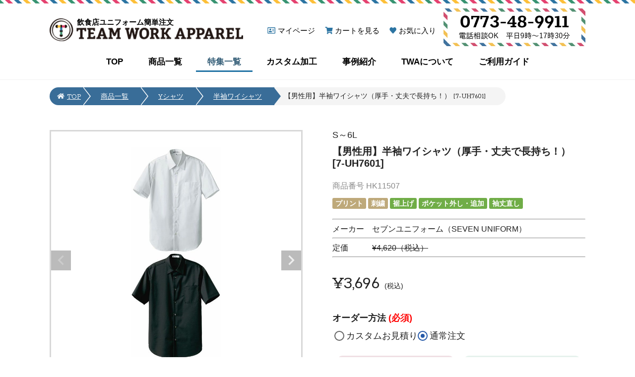

--- FILE ---
content_type: text/html;charset=UTF-8
request_url: https://www.team-work-apparel.jp/c/feature/spyshirt/sys38/HK11507
body_size: 19356
content:
<!DOCTYPE html>
<html lang="ja"><head>
  <meta charset="UTF-8">
  
  <title>【男性用】半袖ワイシャツ（厚手・丈夫で長持ち！） [7-UH7601]│名入れロゴ刺繍・オリジナルプリントOK│飲食店ユニフォーム専門店チームワークアパレル</title>
  <meta name="viewport" content="width=device-width">


    <meta name="description" content="半袖ワイシャツを通販。１枚から販売中です。名入れの刺繍やオリジナルプリントも出来ます。七分袖ワイシャツを買うなら飲食店ユニフォーム専門店のチームワークアパレル。サンプル貸出も可能。全国へ納品実績多数。ロゴマーク入りワイシャツの製作OK">
    <meta name="keywords" content="【男性用】半袖ワイシャツ（厚手・丈夫で長持ち！） [7-UH7601],半袖ワイシャツ,チームワークアパレル">
  
  <link rel="stylesheet" href="https://dojo.itembox.design/system/fs_style.css?t=20251118042548">
  <link rel="stylesheet" href="https://dojo.itembox.design/generate/theme3/fs_original.css?t=20251118042548">
  
  <link rel="canonical" href="https://www.team-work-apparel.jp/c/goods/yshirt/ysh01/HK11507">
  
  
  
  
  <script>
    window._FS=window._FS||{};_FS.val={"tiktok":{"enabled":false,"pixelCode":null},"recaptcha":{"enabled":false,"siteKey":null},"clientInfo":{"memberId":"guest","fullName":"ゲスト","lastName":"","firstName":"ゲスト","nickName":"ゲスト","stageId":"","stageName":"","subscribedToNewsletter":"false","loggedIn":"false","totalPoints":"","activePoints":"","pendingPoints":"","purchasePointExpiration":"","specialPointExpiration":"","specialPoints":"","pointRate":"","companyName":"","membershipCardNo":"","wishlist":"","prefecture":""},"enhancedEC":{"ga4Dimensions":{"userScope":{"login":"{@ member.logged_in @}","stage":"{@ member.stage_order @}"}},"amazonCheckoutName":"Amazon Pay","measurementId":"G-Q0BZSTJ4CS","trackingId":"UA-588678-3","dimensions":{"dimension1":{"key":"log","value":"{@ member.logged_in @}"},"dimension2":{"key":"mem","value":"{@ member.stage_order @}"}}},"shopKey":"dojo","device":"PC","productType":"1","cart":{"stayOnPage":true}};
  </script>
  
  <script src="/shop/js/webstore-nr.js?t=20251118042548"></script>
  <script src="/shop/js/webstore-vg.js?t=20251118042548"></script>
  
  
  
  
  
  
  
  
    <script type="text/javascript" >
      document.addEventListener('DOMContentLoaded', function() {
        _FS.CMATag('{"fs_member_id":"{@ member.id @}","fs_page_kind":"product","fs_product_url":"HK11507"}')
      })
    </script>
  
  
  <link href="https://dojo.itembox.design/item/common/css/system.css?system=8" rel="stylesheet" type="text/css" media="all">
<link href="https://dojo.itembox.design/item/common/css/base.css?base=36" rel="stylesheet" type="text/css" media="all">
<link href="https://dojo.itembox.design/item/common/css/layout.css?layout=11" rel="stylesheet" type="text/css" media="all">
<link href="https://dojo.itembox.design/item/common/css/module.css?module=7" rel="stylesheet" type="text/css" media="all">

<link href="https://fonts.googleapis.com/css?family=Playball|Rokkitt|Rokkitt:700" rel="stylesheet">

<script type="text/javascript" src="https://dojo.itembox.design/item/common/js/jquery.js"></script>
<script type="text/javascript" src="https://dojo.itembox.design/item/common/js/jquery.simplelib/simplelib.js?accordion,button,lightBox,scroll,tab"></script>
<script type="text/javascript" src="https://dojo.itembox.design/item/common/js/jquery.detail.js?detail=64"></script>

<!--メニューカスタム-->
<link href="https://dojo.itembox.design/item/common/css/menu_custom.css?v=2" rel="stylesheet" type="text/css" media="all">
<script type="text/javascript" src="https://dojo.itembox.design/item/common/js/menu_custom.js"></script>
<!--/メニューカスタム-->

<!--OGPタグ-->
<meta property="og:title" content="【男性用】半袖ワイシャツ（厚手・丈夫で長持ち！） [7-UH7601]│名入れロゴ刺繍・オリジナルプリントOK│飲食店ユニフォーム専門店チームワークアパレル">
<meta property="og:url" content="https://www.team-work-apparel.jp/c/feature/spyshirt/sys38/HK11507">
<meta property="og:site_name" content="チームワークアパレル">
<meta property="og:description" content="半袖ワイシャツを通販。１枚から販売中です。名入れの刺繍やオリジナルプリントも出来ます。七分袖ワイシャツを買うなら飲食店ユニフォーム専門店のチームワークアパレル。サンプル貸出も可能。全国へ納品実績多数。ロゴマーク入りワイシャツの製作OK">
<!--/OGPタグ-->
<script async src="https://www.googletagmanager.com/gtag/js?id=G-Q0BZSTJ4CS"></script>

<script><!--
_FS.setTrackingTag('%3Cscript+async+src%3D%22https%3A%2F%2Fs.yimg.jp%2Fimages%2Flisting%2Ftool%2Fcv%2Fytag.js%22%3E%3C%2Fscript%3E%0D%0A%3Cscript%3E%0D%0Awindow.yjDataLayer+%3D+window.yjDataLayer+%7C%7C+%5B%5D%3B%0D%0Afunction+ytag%28%29+%7B+yjDataLayer.push%28arguments%29%3B+%7D%0D%0Aytag%28%7B%22type%22%3A%22ycl_cookie%22%7D%29%3B%0D%0A%3C%2Fscript%3E');
--></script>
</head>
<body class="fs-body-product fs-body-product-HK11507" id="fs_ProductDetails">

<div class="fs-l-page">

<!--header-->
<!--fb SDK-->
<div id="fb-root"></div>
<script async defer crossorigin="anonymous" src="https://connect.facebook.net/ja_JP/sdk.js#xfbml=1&version=v8.0&appId=315679172358970&autoLogAppEvents=1" nonce="1wtiIXEP"></script>
<!--fb SDK-->
<div id="header" class="cl">
<div class="boxa">
<p class="cola">飲食店ユニフォーム簡単注文</p>
<p class="colb"><a href="/"><img src="https://dojo.itembox.design/item/common/img/base/header_logo.png" srcset="https://dojo.itembox.design/item/common/img/base/header_logo.png 1x,https://dojo.itembox.design/item/common/img/base/header_logo@2x.png 2x" alt="TEAM WORK APPAREL"></a></p>
</div>
<div class="boxb">
<p class="cola"><img src="https://dojo.itembox.design/item/common/img/base/header_tel.gif?v2" alt="0773-48-9911 平日9:00〜17:30"></p>
<ul class="colb">
<li><a href="/my/top" class="icon_mypage">マイページ</a></li>
<li><a href="/p/cart" class="icon_cart">カートを見る</a><span class="fs-client-cart-count"></span></li>
<li><a href="/my/wishlist" class="icon_favo">お気に入り</a></li>
</ul>
</div>
</div>

<!--pc global-->
<ul id="global">
<li><a href="/">TOP</a></li>
<li><a href="/c/goods">商品一覧</a></li>
<li><a href="/c/feature">特集一覧</a></li>
<li><a href="/c/custom">カスタム加工</a></li>
<li><a href="/c/case">事例紹介</a></li>
<li><a href="/c/twa">TWAについて</a></li>
<li><a href="/c/guide">ご利用ガイド</a></li>
</ul>
<!--/pc global-->

<!--smp global-->
<div class="accordion">
<p id="smp_global_mega_btn">
<a href="#smp_global_mega" class="handle">
<span></span>
<span></span>
<span></span>
</a>
</p>

<div id="smp_global_mega">
<ul class="boxa">
<li><a href="/my/top"><img src="https://dojo.itembox.design/item/common/img/base/smp_icon_mypage.png" alt="マイページ">マイページ</a></li>
<li><a href="/p/cart"><img src="https://dojo.itembox.design/item/common/img/base/smp_icon_cart.png" alt="カートを見る">カートを見る</a></li>
</ul>
<div id="smp_global_search" class="lay102 type_b">
<!--FS検索-->
<form id="fs_search" action="https://www.team-work-apparel.jp/p/search">
<input type="text" name="keyword" maxlength="1000" value=""><button type="submit">検索</button>
</form>
<!--/FS検索-->
</div>
<ul class="boxc">
<li><a href="/">トップページ</a></li>
<li><a href="/c/goods">商品一覧</a></li>
<li><a href="/c/feature">特集一覧</a></li>
<li><a href="/c/custom">カスタム加工</a></li>
<li><a href="/c/case">事例紹介</a></li>
<li><a href="/c/twa">TWAについて</a></li>
<li><a href="/c/guide">ご利用ガイド</a></li>
</ul>
<p class="text_center"><a href="#smp_global_mega_close" class="handle btn_link small">×&nbsp;閉じる</a></p>
<div id="smp_global_mega_close"></div>
</div>
</div>

<div id="smp_global_wrap">
<ul id="smp_global">
<li><a href="/my/top"><img src="https://dojo.itembox.design/item/common/img/base/smp_icon_mypage.png" alt="マイページ">マイページ</a></li>
<li><a href="/p/cart"><img src="https://dojo.itembox.design/item/common/img/base/smp_icon_cart.png" alt="カートを見る"><span class="fs-client-cart-count"></span>カートを見る</a></li>
<li><a href="/my/wishlist"><img src="https://dojo.itembox.design/item/common/img/base/smp_icon_favo.png" alt="お気に入り">お気に入り</a></li>
<li><a href="/c/goods"><img src="https://dojo.itembox.design/item/common/img/base/smp_icon_goods.png" alt="商品一覧">商品一覧</a></li>
<li><a href="/c/custom"><img src="https://dojo.itembox.design/item/common/img/base/smp_icon_custom.png" alt="カスタム">カスタム</a></li>
</ul>
</div>
<!--/smp global-->

<!--コメントアウト非表示

<div class="lay127">
<div class="w820 text_center">


<p><span class="color_red">【12/27～1/4休業】</span>全国的な荷量増加の為、配送に遅延が発生しています。<br>
12/24 12時以降の無地商品のご注文は、1/5より順次発送いたします。
</p>
</div>
</div>

-->
<!--/header-->

<!-- **パンくずリストパーツ （システムパーツ） ↓↓ -->
<nav class="fs-c-breadcrumb">
<ol class="fs-c-breadcrumb__list">
<li class="fs-c-breadcrumb__listItem">
<a href="/">TOP</a>
</li>
<li class="fs-c-breadcrumb__listItem">
<a href="/c/goods">商品一覧</a>
</li>
<li class="fs-c-breadcrumb__listItem">
<a href="/c/goods/yshirt">Yシャツ</a>
</li>
<li class="fs-c-breadcrumb__listItem">
<a href="/c/goods/yshirt/ysh01">半袖ワイシャツ</a>
</li>
<li class="fs-c-breadcrumb__listItem">
【男性用】半袖ワイシャツ（厚手・丈夫で長持ち！） [7-UH7601]
</li>
</ol>
</nav>
<!-- **パンくずリストパーツ （システムパーツ） ↑↑ -->
<div id="fs-page-error-container" class="fs-c-panelContainer">
  
  
</div>
<main class="fs-l-main"><!-- **商品詳細エリア（システムパーツグループ）↓↓ -->
<form id="fs_form">
<input type="hidden" name="productId" value="4692">

<div class="fs-l-productLayout fs-system-product" data-product-id="4692" data-vertical-variation-no="" data-horizontal-variation-no="">

<div id="goods_detail_cart" class="cl"><div id="goods_detail_ttl"><!-- **商品名パーツ（システムパーツ）↓↓ -->
<h1 class="fs-c-productNameHeading fs-c-heading">
  
  <span class="fs-c-productNameHeading__copy">S～6L</span>
  
  <span class="fs-c-productNameHeading__name">【男性用】半袖ワイシャツ（厚手・丈夫で長持ち！） [7-UH7601]</span>
</h1>
<!-- **商品名パーツ（システムパーツ）↑↑ -->

<!-- **商品番号パーツ（システムパーツ）↓↓ -->
<div class="fs-c-productNumber">
  <span class="fs-c-productNumber__label">商品番号</span>
  <span class="fs-c-productNumber__number">HK11507</span>
</div>
<!-- **商品番号パーツ（システムパーツ）↑↑ -->
</div>
<div id="goods_detail_img">
<!-- **商品画像パーツ・フリック（システムパーツ ）↓↓ -->
<div class="fs-c-productCarouselMainImage">
  <div class="fs-c-productCarouselMainImage__carousel fs-c-slick" id="fs_productCarouselMainImage">
    
      
        <figure class="fs-c-productCarouselMainImage__image" aria-hidden="true" tabindex="-1" data-sub-image-url="https://dojo.itembox.design/product/046/000000004692/000000004692-01-xs.jpg?t&#x3D;20260119133656" data-enlarged-image-url="https://dojo.itembox.design/product/046/000000004692/000000004692-01-xl.jpg?t&#x3D;20260119133656">
          <img src="https://dojo.itembox.design/product/046/000000004692/000000004692-01-l.jpg?t&#x3D;20260119133656" alt="【男性用】半袖ワイシャツ（厚手・丈夫で長持ち！） [7-UH7601]"
          
            data-vertical-variation-no=""
            data-variation-thumbnail="false"
            data-representative-variation="false"
          
          >
          
        </figure>
      
     
      
        <figure class="fs-c-productCarouselMainImage__image" aria-hidden="true" tabindex="-1" data-sub-image-url="https://dojo.itembox.design/product/046/000000004692/000000004692-02-xs.jpg?t&#x3D;20260119133656" data-enlarged-image-url="https://dojo.itembox.design/product/046/000000004692/000000004692-02-xl.jpg?t&#x3D;20260119133656">
          <img src="https://dojo.itembox.design/product/046/000000004692/000000004692-02-l.jpg?t&#x3D;20260119133656" alt="ホワイト＃0"
          
            data-vertical-variation-no="3"
            data-variation-thumbnail="true"
            data-representative-variation="true"
          
          >
          
            <figcaption class="fs-c-productCarouselMainImage__image__caption">ホワイト</figcaption>
          
        </figure>
      
     
      
        <figure class="fs-c-productCarouselMainImage__image" aria-hidden="true" tabindex="-1" data-sub-image-url="https://dojo.itembox.design/product/046/000000004692/000000004692-03-xs.jpg?t&#x3D;20260119133656" data-enlarged-image-url="https://dojo.itembox.design/product/046/000000004692/000000004692-03-xl.jpg?t&#x3D;20260119133656">
          <img src="https://dojo.itembox.design/product/046/000000004692/000000004692-03-l.jpg?t&#x3D;20260119133656" alt="ブラック＃9"
          
            data-vertical-variation-no="4"
            data-variation-thumbnail="true"
            data-representative-variation="false"
          
          >
          
            <figcaption class="fs-c-productCarouselMainImage__image__caption">ブラック</figcaption>
          
        </figure>
      
     
      
        <figure class="fs-c-productCarouselMainImage__image" aria-hidden="true" tabindex="-1" data-sub-image-url="https://dojo.itembox.design/product/046/000000004692/000000004692-04-xs.jpg?t&#x3D;20260119133656" data-enlarged-image-url="https://dojo.itembox.design/product/046/000000004692/000000004692-04-xl.jpg?t&#x3D;20260119133656">
          <img src="https://dojo.itembox.design/product/046/000000004692/000000004692-04-l.jpg?t&#x3D;20260119133656" alt="スタンダードカラー"
          
            data-vertical-variation-no=""
            data-variation-thumbnail="false"
            data-representative-variation="false"
          
          >
          
        </figure>
      
     
      
        <figure class="fs-c-productCarouselMainImage__image" aria-hidden="true" tabindex="-1" data-sub-image-url="https://dojo.itembox.design/product/046/000000004692/000000004692-05-xs.jpg?t&#x3D;20260119133656" data-enlarged-image-url="https://dojo.itembox.design/product/046/000000004692/000000004692-05-xl.jpg?t&#x3D;20260119133656">
          <img src="https://dojo.itembox.design/product/046/000000004692/000000004692-05-l.jpg?t&#x3D;20260119133656" alt="左胸にポケット"
          
            data-vertical-variation-no=""
            data-variation-thumbnail="false"
            data-representative-variation="false"
          
          >
          
        </figure>
      
     
      
        <figure class="fs-c-productCarouselMainImage__image" aria-hidden="true" tabindex="-1" data-sub-image-url="https://dojo.itembox.design/product/046/000000004692/000000004692-06-xs.jpg?t&#x3D;20260119133656" data-enlarged-image-url="https://dojo.itembox.design/product/046/000000004692/000000004692-06-xl.jpg?t&#x3D;20260119133656">
          <img src="https://dojo.itembox.design/product/046/000000004692/000000004692-06-l.jpg?t&#x3D;20260119133656" alt="半袖"
          
            data-vertical-variation-no=""
            data-variation-thumbnail="false"
            data-representative-variation="false"
          
          >
          
        </figure>
      
     
      
        <figure class="fs-c-productCarouselMainImage__image" aria-hidden="true" tabindex="-1" data-sub-image-url="https://dojo.itembox.design/product/046/000000004692/000000004692-07-xs.jpg?t&#x3D;20260119133656" data-enlarged-image-url="https://dojo.itembox.design/product/046/000000004692/000000004692-07-xl.jpg?t&#x3D;20260119133656">
          <img src="https://dojo.itembox.design/product/046/000000004692/000000004692-07-l.jpg?t&#x3D;20260119133656" alt="裾のライン"
          
            data-vertical-variation-no=""
            data-variation-thumbnail="false"
            data-representative-variation="false"
          
          >
          
        </figure>
      
     
      
        <figure class="fs-c-productCarouselMainImage__image" aria-hidden="true" tabindex="-1" data-sub-image-url="https://dojo.itembox.design/product/046/000000004692/000000004692-08-xs.jpg?t&#x3D;20260119133656" data-enlarged-image-url="https://dojo.itembox.design/product/046/000000004692/000000004692-08-xl.jpg?t&#x3D;20260119133656">
          <img src="https://dojo.itembox.design/product/046/000000004692/000000004692-08-l.jpg?t&#x3D;20260119133656" alt="サイドの裾ライン"
          
            data-vertical-variation-no=""
            data-variation-thumbnail="false"
            data-representative-variation="false"
          
          >
          
        </figure>
      
     
      
        <figure class="fs-c-productCarouselMainImage__image" aria-hidden="true" tabindex="-1" data-sub-image-url="https://dojo.itembox.design/product/046/000000004692/000000004692-09-xs.jpg?t&#x3D;20260119133656" data-enlarged-image-url="https://dojo.itembox.design/product/046/000000004692/000000004692-09-xl.jpg?t&#x3D;20260119133656">
          <img src="https://dojo.itembox.design/product/046/000000004692/000000004692-09-l.jpg?t&#x3D;20260119133656" alt="背中のデザイン"
          
            data-vertical-variation-no=""
            data-variation-thumbnail="false"
            data-representative-variation="false"
          
          >
          
        </figure>
      
     
      
        <figure class="fs-c-productCarouselMainImage__image" aria-hidden="true" tabindex="-1" data-sub-image-url="https://dojo.itembox.design/product/046/000000004692/000000004692-10-xs.jpg?t&#x3D;20260119133656" data-enlarged-image-url="https://dojo.itembox.design/product/046/000000004692/000000004692-10-xl.jpg?t&#x3D;20260119133656">
          <img src="https://dojo.itembox.design/product/046/000000004692/000000004692-10-l.jpg?t&#x3D;20260119133656" alt="男性着用スタイル"
          
            data-vertical-variation-no=""
            data-variation-thumbnail="false"
            data-representative-variation="false"
          
          >
          
        </figure>
      
     
      
        <figure class="fs-c-productCarouselMainImage__image" aria-hidden="true" tabindex="-1" data-sub-image-url="https://dojo.itembox.design/product/046/000000004692/000000004692-11-xs.jpg?t&#x3D;20260119133656" data-enlarged-image-url="https://dojo.itembox.design/product/046/000000004692/000000004692-11-xl.jpg?t&#x3D;20260119133656">
          <img src="https://dojo.itembox.design/product/046/000000004692/000000004692-11-l.jpg?t&#x3D;20260119133656" alt="生地の厚さ、風合い"
          
            data-vertical-variation-no=""
            data-variation-thumbnail="false"
            data-representative-variation="false"
          
          >
          
        </figure>
      
     
      
        <figure class="fs-c-productCarouselMainImage__image" aria-hidden="true" tabindex="-1" data-sub-image-url="https://dojo.itembox.design/product/046/000000004692/000000004692-12-xs.jpg?t&#x3D;20260119133656" data-enlarged-image-url="https://dojo.itembox.design/product/046/000000004692/000000004692-12-xl.jpg?t&#x3D;20260119133656">
          <img src="https://dojo.itembox.design/product/046/000000004692/000000004692-12-l.jpg?t&#x3D;20260119133656" alt="サイズ表"
          
            data-vertical-variation-no=""
            data-variation-thumbnail="false"
            data-representative-variation="false"
          
          >
          
        </figure>
      
     
      
        <figure class="fs-c-productCarouselMainImage__image" aria-hidden="true" tabindex="-1" data-sub-image-url="https://dojo.itembox.design/product/046/000000004692/000000004692-13-xs.jpg?t&#x3D;20260119133656" data-enlarged-image-url="https://dojo.itembox.design/product/046/000000004692/000000004692-13-xl.jpg?t&#x3D;20260119133656">
          <img src="https://dojo.itembox.design/product/046/000000004692/000000004692-13-l.jpg?t&#x3D;20260119133656" alt="イラスト画像"
          
            data-vertical-variation-no=""
            data-variation-thumbnail="false"
            data-representative-variation="false"
          
          >
          
        </figure>
      
     
  </div>
  <div class="fs-c-productCarouselMainImage__expandButton fs-c-buttonContainer">
    <button type="button" class="fs-c-button--viewExtendedImage fs-c-button--plain">
<span class="fs-c-button__label">画像拡大</span>
</button>
  </div>
</div>
<!-- **商品画像パーツ・フリック（システムパーツ）↑↑ -->
</div>
<div id="goods_detail_text">
<!-- **商品マークパーツ（システムパーツ）↓↓ -->
<div class="fs-c-productMarks">
  
    <ul class="fs-c-productMark">
      <li class="fs-c-productMark__item">
        <span class="icon_custom type_b fs-c-productMark__mark--0 fs-c-productMark__mark">
<span class="fs-c-productMark__label">プリント</span>
</span>

        </li>
      <li class="fs-c-productMark__item">
        <span class="icon_custom type_b fs-c-productMark__mark--0 fs-c-productMark__mark">
<span class="fs-c-productMark__label">刺繍</span>
</span>

        </li>
      <li class="fs-c-productMark__item">
        <span class="icon_custom fs-c-productMark__mark--0 fs-c-productMark__mark">
<span class="fs-c-productMark__label">裾上げ</span>
</span>

        </li>
      <li class="fs-c-productMark__item">
        <span class="icon_custom fs-c-productMark__mark--0 fs-c-productMark__mark">
<span class="fs-c-productMark__label">ポケット外し・追加</span>
</span>

        </li>
      <li class="fs-c-productMark__item">
        <span class="icon_custom fs-c-productMark__mark--0 fs-c-productMark__mark">
<span class="fs-c-productMark__label">袖丈直し</span>
</span>

        </li>
      
    </ul>
  
  
</div>
<!-- **商品マークパーツ（システムパーツ）↑↑ -->


  



<hr>
<div class="c-maker-name__inner">
<span class="label"><font size="3">メーカー　セブンユニフォーム（SEVEN UNIFORM）</font></span>
</div>
<hr>

<div class="c-retail-price__inner">
<span class="label"><font size="3">定価　　　<s>&yen;4,620（税込）</s></font></span>
</div>
<hr>
<!-- **商品価格パーツ（システムパーツ）↓↓ -->

<div class="fs-c-productPrices fs-c-productPrices--productDetail">
<div class="fs-c-productPrice fs-c-productPrice--selling">

  
    
    <span class="fs-c-productPrice__main">
      
      <span class="fs-c-productPrice__main__price fs-c-price">
        <span class="fs-c-price__currencyMark">&yen;</span>
        <span class="fs-c-price__value">3,696</span>
      </span>
    </span>
    <span class="fs-c-productPrice__addon">
      <span class="fs-c-productPrice__addon__label">税込</span>
    </span>
    
  

</div>

</div>

<!-- **商品価格パーツ（システムパーツ）↑↑ -->





<!-- **項目選択肢パーツ（システムパーツ）↓↓ -->
<dl class="fs-c-productSelection">
  
  
  <input type="hidden" name="productOptions[1].id" value="1">
  <dt class="fs-c-productSelection__name">
    
    <span class="fs-c-productSelection__label">オーダー方法
      <span class="fs-c-requiredMark">(必須)</span>
    </span>
    
  </dt>
  
  <dd class="fs-c-productSelection__selection">
    <div class="fs-c-productSelection__field fs-c-radioGroup">
      
      <span class="fs-c-radio">
        <input type="radio" id="option_1_0" class="fs-c-radio__radio" name="productOptions[1].value" value="カスタムお見積り">
        <label for="option_1_0" class="fs-c-radio__label">
          <span class="fs-c-radio__radioMark"></span>
          <span class="fs-c-radio__radioLabelText">カスタムお見積り</span>
        </label>
      </span>
      
      <span class="fs-c-radio">
        <input type="radio" id="option_1_1" class="fs-c-radio__radio" name="productOptions[1].value" value="通常注文">
        <label for="option_1_1" class="fs-c-radio__label">
          <span class="fs-c-radio__radioMark"></span>
          <span class="fs-c-radio__radioLabelText">通常注文</span>
        </label>
      </span>
      
    </div>
  </dd>
  
  
  
</dl>
<!-- **項目選択肢パーツ（システムパーツ）↑↑ -->

<div id="cart_tab" class="tabSet">
<ul class="cart_tab_custom">
<li><a href="#cart_wrap" class="tab">カスタムお見積り</a></li>
<li><a href="#cart_wrap_b" class="tab selected">通常注文</a></li>
</ul>

<div id="cart_wrap">
<!-- **オプション価格パーツ（システムパーツ）↓↓ -->
<dl class="fs-c-productOption">
  
  
  <input type="hidden" name="productOptionsWithPrice[1].id" value="1">
  <dt class="fs-c-productOption__name">
    
    <label for="optionWithPrice_1" class="fs-c-productOption__label">プリント<span class="fs-c-requiredMark">(必須)</span></label>
    
  </dt>
  
  <dd class="fs-c-productOption__option">
    
    <div class="fs-c-productOption__comment"><p><a href="/c/custom/print" target="_blank" class="arrow">プリント 詳細へ</a></p></div>
    
    <div class="fs-c-productOption__field">
      <div class="fs-c-dropdown">
        <select id="optionWithPrice_1" name="productOptionsWithPrice[1].value" class="fs-c-dropdown__menu">
          
          
          <option value="pr00">しない</option>
          
          <option value="pr10">シルクプリント1箇所1色(+&yen;605 税込)</option>
          
          <option value="pr11">シルクプリント2箇所1色(+&yen;1,210 税込)</option>
          
          <option value="pr99">プリントその他ご相談</option>
          
        </select>
      </div>
    </div>
    
    
  </dd>
  
  
  
  
  <input type="hidden" name="productOptionsWithPrice[2].id" value="2">
  <dt class="fs-c-productOption__name">
    
    <label for="optionWithPrice_2" class="fs-c-productOption__label">刺繍<span class="fs-c-requiredMark">(必須)</span></label>
    
  </dt>
  
  <dd class="fs-c-productOption__option">
    
    <div class="fs-c-productOption__comment"><p><a href="/c/custom/print" target="_blank" class="arrow">刺繍 詳細へ</a></p></div>
    
    <div class="fs-c-productOption__field">
      <div class="fs-c-dropdown">
        <select id="optionWithPrice_2" name="productOptionsWithPrice[2].value" class="fs-c-dropdown__menu">
          
          
          <option value="sh00">しない</option>
          
          <option value="sh10">ネーム刺繍1行1色(+&yen;550 税込)</option>
          
          <option value="sh11">ネーム刺繍2行1色(+&yen;660 税込)</option>
          
          <option value="sh20">ロゴ刺繍【刺A】(+&yen;990 税込)</option>
          
          <option value="sh21">ロゴ刺繍【刺B】(+&yen;1,485 税込)</option>
          
          <option value="sh99">刺繍その他ご相談</option>
          
        </select>
      </div>
    </div>
    
    
  </dd>
  
  
  
  
  <input type="hidden" name="productOptionsWithPrice[3].id" value="3">
  <dt class="fs-c-productOption__name">
    
    <label for="optionWithPrice_3" class="fs-c-productOption__label">裾上げ<span class="fs-c-requiredMark">(必須)</span></label>
    
  </dt>
  
  <dd class="fs-c-productOption__option">
    
    <div class="fs-c-productOption__comment"><p><a href="/c/custom/add03" target="_blank" class="arrow">裾上げ 詳細へ</a></p></div>
    
    <div class="fs-c-productOption__field">
      <div class="fs-c-dropdown">
        <select id="optionWithPrice_3" name="productOptionsWithPrice[3].value" class="fs-c-dropdown__menu">
          
          
          <option value="su00">しない</option>
          
          <option value="su10">希望する(+&yen;2,420 税込)</option>
          
          <option value="su99">裾上げその他ご相談</option>
          
        </select>
      </div>
    </div>
    
    
  </dd>
  
  
  
  
  <input type="hidden" name="productOptionsWithPrice[4].id" value="4">
  <dt class="fs-c-productOption__name">
    
    <label for="optionWithPrice_4" class="fs-c-productOption__label">ポケット外し・追加<span class="fs-c-requiredMark">(必須)</span></label>
    
  </dt>
  
  <dd class="fs-c-productOption__option">
    
    <div class="fs-c-productOption__comment"><p><a href="/c/custom/add01" target="_blank" class="arrow">ポケット外し・追加 詳細へ</a></p></div>
    
    <div class="fs-c-productOption__field">
      <div class="fs-c-dropdown">
        <select id="optionWithPrice_4" name="productOptionsWithPrice[4].value" class="fs-c-dropdown__menu">
          
          
          <option value="po00">しない</option>
          
          <option value="po10">ポケット外し・追加(+&yen;770 税込)</option>
          
          <option value="po99">ポケット加工その他ご相談</option>
          
        </select>
      </div>
    </div>
    
    
  </dd>
  
  
  
  
  <input type="hidden" name="productOptionsWithPrice[5].id" value="5">
  <dt class="fs-c-productOption__name">
    
    <label for="optionWithPrice_5" class="fs-c-productOption__label">袖丈直し<span class="fs-c-requiredMark">(必須)</span></label>
    
  </dt>
  
  <dd class="fs-c-productOption__option">
    
    <div class="fs-c-productOption__comment"><p><a href="/c/custom/add05" target="_blank" class="arrow">袖丈直し 詳細へ</a></p><p><span class="color_red">※対応不可の場合がありますので、ご依頼後に改めてご連絡致します。</span></p></div>
    
    <div class="fs-c-productOption__field">
      <div class="fs-c-dropdown">
        <select id="optionWithPrice_5" name="productOptionsWithPrice[5].value" class="fs-c-dropdown__menu">
          
          
          <option value="so00">しない</option>
          
          <option value="so10">希望する(+&yen;2,970 税込)</option>
          
          <option value="so99">袖丈直しその他ご相談</option>
          
        </select>
      </div>
    </div>
    
    
  </dd>
  
  
  
</dl>
<!-- **オプション価格パーツ（システムパーツ）↑↑ -->
</div>
<div id="cart_wrap_b"><!-- **カート・セレクトボックス＆ラジオパーツ（システムパーツ）↓↓ -->

  
      <input type="hidden" name="verticalVariationNo" value="none">
      <input type="hidden" name="horizontalVariationNo" value="none">
      <input type="hidden" name="verticalAdminNo" value="">
      <input type="hidden" name="horizontalAdminNo" value="">
      <input type="hidden" name="verticalVariationName" value="">
      <input type="hidden" name="horizontalVariationName" value="">
      <input type="hidden" name="staffStartSkuCode" value="">
  







  
  <div class="fs-c-variationAndActions">
    
      <div class="fs-c-variationAndActions__variationLabel fs-c-variationLabel">
        <span class="fs-c-variationLabel__label">色</span>
        
          <span class="fs-c-variationLabel__label">サイズ</span>
        
      </div>
    
    <div class="fs-c-variationAndActions__variation">
     <div class="fs-c-variationSelect">
       <div class="fs-c-variationSelect__select fs-c-dropdown">
         <select name="variationSelect" class="fs-c-dropdown__menu" aria-required="true">
          
          <option value="" data-radio-list-info="{}" data-select-image-info="{}" selected>選択してください</option>
          
          
          <option value="3"
          data-radio-list-info="{&quot;variationCartGroup&quot;:[{&quot;productId&quot;:4692,&quot;selectBoxThumbnailDisplay&quot;:true,&quot;thumbnailUrl&quot;:&quot;&quot;,&quot;thumbnailUrl2x&quot;:&quot;&quot;,&quot;thumbnailAlt&quot;:&quot;&quot;,&quot;verticalVariationNo&quot;:3,&quot;horizontalVariationNo&quot;:2,&quot;verticalVariationName&quot;:&quot;ホワイト&quot;,&quot;horizontalVariationName&quot;:&quot;S&quot;,&quot;verticalVariationAdminNo&quot;:&quot;10&quot;,&quot;horizontalVariationAdminNo&quot;:&quot;11&quot;,&quot;staffStartSkuCode&quot;:null,&quot;shippingScheduleLabel&quot;:&quot;&quot;,&quot;name&quot;:&quot;S&quot;,&quot;variationPrice&quot;:null,&quot;variationPoint&quot;:null,&quot;verticalAxis&quot;:true,&quot;variationId&quot;:3,&quot;adminNo&quot;:&quot;10&quot;,&quot;dataButtonCode&quot;:&quot;1&quot;,&quot;dataVariationButtonCode&quot;:&quot;1&quot;,&quot;dataSubscriptionButtonCode&quot;:&quot;3&quot;,&quot;stockMessage&quot;:&quot;&quot;,&quot;variationStockMessage&quot;:&quot;&quot;,&quot;variationOutOfStock&quot;:false,&quot;variationLowInStock&quot;:false,&quot;variationStockCount&quot;:null,&quot;variationStockCountLabel&quot;:&quot;&lt;span class&#x3D;\&quot;fs-c-variationPanelList__panel__stockLabel\&quot;&gt;在庫数&lt;/span&gt;&quot;,&quot;displayVariationStock&quot;:false,&quot;wishListEnabled&quot;:true,&quot;enabledRadio&quot;:false,&quot;imageEnabled&quot;:false,&quot;wishListButton&quot;:{&quot;label&quot;:&quot;お気に入りに登録する&quot;,&quot;imageUrl&quot;:null,&quot;image&quot;:false,&quot;classes&quot;:&quot;fs-c-button--addToWishList--icon fs-c-button--particular&quot;}},{&quot;productId&quot;:4692,&quot;selectBoxThumbnailDisplay&quot;:true,&quot;thumbnailUrl&quot;:&quot;&quot;,&quot;thumbnailUrl2x&quot;:&quot;&quot;,&quot;thumbnailAlt&quot;:&quot;&quot;,&quot;verticalVariationNo&quot;:3,&quot;horizontalVariationNo&quot;:3,&quot;verticalVariationName&quot;:&quot;ホワイト&quot;,&quot;horizontalVariationName&quot;:&quot;M&quot;,&quot;verticalVariationAdminNo&quot;:&quot;10&quot;,&quot;horizontalVariationAdminNo&quot;:&quot;12&quot;,&quot;staffStartSkuCode&quot;:null,&quot;shippingScheduleLabel&quot;:&quot;&quot;,&quot;name&quot;:&quot;M&quot;,&quot;variationPrice&quot;:null,&quot;variationPoint&quot;:null,&quot;verticalAxis&quot;:true,&quot;variationId&quot;:3,&quot;adminNo&quot;:&quot;10&quot;,&quot;dataButtonCode&quot;:&quot;1&quot;,&quot;dataVariationButtonCode&quot;:&quot;1&quot;,&quot;dataSubscriptionButtonCode&quot;:&quot;3&quot;,&quot;stockMessage&quot;:&quot;&quot;,&quot;variationStockMessage&quot;:&quot;&quot;,&quot;variationOutOfStock&quot;:false,&quot;variationLowInStock&quot;:false,&quot;variationStockCount&quot;:null,&quot;variationStockCountLabel&quot;:&quot;&lt;span class&#x3D;\&quot;fs-c-variationPanelList__panel__stockLabel\&quot;&gt;在庫数&lt;/span&gt;&quot;,&quot;displayVariationStock&quot;:false,&quot;wishListEnabled&quot;:true,&quot;enabledRadio&quot;:false,&quot;imageEnabled&quot;:false,&quot;wishListButton&quot;:{&quot;label&quot;:&quot;お気に入りに登録する&quot;,&quot;imageUrl&quot;:null,&quot;image&quot;:false,&quot;classes&quot;:&quot;fs-c-button--addToWishList--icon fs-c-button--particular&quot;}},{&quot;productId&quot;:4692,&quot;selectBoxThumbnailDisplay&quot;:true,&quot;thumbnailUrl&quot;:&quot;&quot;,&quot;thumbnailUrl2x&quot;:&quot;&quot;,&quot;thumbnailAlt&quot;:&quot;&quot;,&quot;verticalVariationNo&quot;:3,&quot;horizontalVariationNo&quot;:4,&quot;verticalVariationName&quot;:&quot;ホワイト&quot;,&quot;horizontalVariationName&quot;:&quot;L&quot;,&quot;verticalVariationAdminNo&quot;:&quot;10&quot;,&quot;horizontalVariationAdminNo&quot;:&quot;13&quot;,&quot;staffStartSkuCode&quot;:null,&quot;shippingScheduleLabel&quot;:&quot;&quot;,&quot;name&quot;:&quot;L&quot;,&quot;variationPrice&quot;:null,&quot;variationPoint&quot;:null,&quot;verticalAxis&quot;:true,&quot;variationId&quot;:3,&quot;adminNo&quot;:&quot;10&quot;,&quot;dataButtonCode&quot;:&quot;1&quot;,&quot;dataVariationButtonCode&quot;:&quot;1&quot;,&quot;dataSubscriptionButtonCode&quot;:&quot;3&quot;,&quot;stockMessage&quot;:&quot;&quot;,&quot;variationStockMessage&quot;:&quot;&quot;,&quot;variationOutOfStock&quot;:false,&quot;variationLowInStock&quot;:false,&quot;variationStockCount&quot;:null,&quot;variationStockCountLabel&quot;:&quot;&lt;span class&#x3D;\&quot;fs-c-variationPanelList__panel__stockLabel\&quot;&gt;在庫数&lt;/span&gt;&quot;,&quot;displayVariationStock&quot;:false,&quot;wishListEnabled&quot;:true,&quot;enabledRadio&quot;:false,&quot;imageEnabled&quot;:false,&quot;wishListButton&quot;:{&quot;label&quot;:&quot;お気に入りに登録する&quot;,&quot;imageUrl&quot;:null,&quot;image&quot;:false,&quot;classes&quot;:&quot;fs-c-button--addToWishList--icon fs-c-button--particular&quot;}},{&quot;productId&quot;:4692,&quot;selectBoxThumbnailDisplay&quot;:true,&quot;thumbnailUrl&quot;:&quot;&quot;,&quot;thumbnailUrl2x&quot;:&quot;&quot;,&quot;thumbnailAlt&quot;:&quot;&quot;,&quot;verticalVariationNo&quot;:3,&quot;horizontalVariationNo&quot;:5,&quot;verticalVariationName&quot;:&quot;ホワイト&quot;,&quot;horizontalVariationName&quot;:&quot;LL&quot;,&quot;verticalVariationAdminNo&quot;:&quot;10&quot;,&quot;horizontalVariationAdminNo&quot;:&quot;14&quot;,&quot;staffStartSkuCode&quot;:null,&quot;shippingScheduleLabel&quot;:&quot;&quot;,&quot;name&quot;:&quot;LL&quot;,&quot;variationPrice&quot;:null,&quot;variationPoint&quot;:null,&quot;verticalAxis&quot;:true,&quot;variationId&quot;:3,&quot;adminNo&quot;:&quot;10&quot;,&quot;dataButtonCode&quot;:&quot;1&quot;,&quot;dataVariationButtonCode&quot;:&quot;1&quot;,&quot;dataSubscriptionButtonCode&quot;:&quot;3&quot;,&quot;stockMessage&quot;:&quot;&quot;,&quot;variationStockMessage&quot;:&quot;&quot;,&quot;variationOutOfStock&quot;:false,&quot;variationLowInStock&quot;:false,&quot;variationStockCount&quot;:null,&quot;variationStockCountLabel&quot;:&quot;&lt;span class&#x3D;\&quot;fs-c-variationPanelList__panel__stockLabel\&quot;&gt;在庫数&lt;/span&gt;&quot;,&quot;displayVariationStock&quot;:false,&quot;wishListEnabled&quot;:true,&quot;enabledRadio&quot;:false,&quot;imageEnabled&quot;:false,&quot;wishListButton&quot;:{&quot;label&quot;:&quot;お気に入りに登録する&quot;,&quot;imageUrl&quot;:null,&quot;image&quot;:false,&quot;classes&quot;:&quot;fs-c-button--addToWishList--icon fs-c-button--particular&quot;}},{&quot;productId&quot;:4692,&quot;selectBoxThumbnailDisplay&quot;:true,&quot;thumbnailUrl&quot;:&quot;&quot;,&quot;thumbnailUrl2x&quot;:&quot;&quot;,&quot;thumbnailAlt&quot;:&quot;&quot;,&quot;verticalVariationNo&quot;:3,&quot;horizontalVariationNo&quot;:6,&quot;verticalVariationName&quot;:&quot;ホワイト&quot;,&quot;horizontalVariationName&quot;:&quot;3L&quot;,&quot;verticalVariationAdminNo&quot;:&quot;10&quot;,&quot;horizontalVariationAdminNo&quot;:&quot;15&quot;,&quot;staffStartSkuCode&quot;:null,&quot;shippingScheduleLabel&quot;:&quot;&quot;,&quot;name&quot;:&quot;3L&quot;,&quot;variationPrice&quot;:null,&quot;variationPoint&quot;:null,&quot;verticalAxis&quot;:true,&quot;variationId&quot;:3,&quot;adminNo&quot;:&quot;10&quot;,&quot;dataButtonCode&quot;:&quot;1&quot;,&quot;dataVariationButtonCode&quot;:&quot;1&quot;,&quot;dataSubscriptionButtonCode&quot;:&quot;3&quot;,&quot;stockMessage&quot;:&quot;&quot;,&quot;variationStockMessage&quot;:&quot;&quot;,&quot;variationOutOfStock&quot;:false,&quot;variationLowInStock&quot;:false,&quot;variationStockCount&quot;:null,&quot;variationStockCountLabel&quot;:&quot;&lt;span class&#x3D;\&quot;fs-c-variationPanelList__panel__stockLabel\&quot;&gt;在庫数&lt;/span&gt;&quot;,&quot;displayVariationStock&quot;:false,&quot;wishListEnabled&quot;:true,&quot;enabledRadio&quot;:false,&quot;imageEnabled&quot;:false,&quot;wishListButton&quot;:{&quot;label&quot;:&quot;お気に入りに登録する&quot;,&quot;imageUrl&quot;:null,&quot;image&quot;:false,&quot;classes&quot;:&quot;fs-c-button--addToWishList--icon fs-c-button--particular&quot;}},{&quot;productId&quot;:4692,&quot;selectBoxThumbnailDisplay&quot;:true,&quot;thumbnailUrl&quot;:&quot;&quot;,&quot;thumbnailUrl2x&quot;:&quot;&quot;,&quot;thumbnailAlt&quot;:&quot;&quot;,&quot;verticalVariationNo&quot;:3,&quot;horizontalVariationNo&quot;:7,&quot;verticalVariationName&quot;:&quot;ホワイト&quot;,&quot;horizontalVariationName&quot;:&quot;4L&quot;,&quot;verticalVariationAdminNo&quot;:&quot;10&quot;,&quot;horizontalVariationAdminNo&quot;:&quot;16&quot;,&quot;staffStartSkuCode&quot;:null,&quot;shippingScheduleLabel&quot;:&quot;&quot;,&quot;name&quot;:&quot;4L&quot;,&quot;variationPrice&quot;:null,&quot;variationPoint&quot;:null,&quot;verticalAxis&quot;:true,&quot;variationId&quot;:3,&quot;adminNo&quot;:&quot;10&quot;,&quot;dataButtonCode&quot;:&quot;1&quot;,&quot;dataVariationButtonCode&quot;:&quot;1&quot;,&quot;dataSubscriptionButtonCode&quot;:&quot;3&quot;,&quot;stockMessage&quot;:&quot;&quot;,&quot;variationStockMessage&quot;:&quot;&quot;,&quot;variationOutOfStock&quot;:false,&quot;variationLowInStock&quot;:false,&quot;variationStockCount&quot;:null,&quot;variationStockCountLabel&quot;:&quot;&lt;span class&#x3D;\&quot;fs-c-variationPanelList__panel__stockLabel\&quot;&gt;在庫数&lt;/span&gt;&quot;,&quot;displayVariationStock&quot;:false,&quot;wishListEnabled&quot;:true,&quot;enabledRadio&quot;:false,&quot;imageEnabled&quot;:false,&quot;wishListButton&quot;:{&quot;label&quot;:&quot;お気に入りに登録する&quot;,&quot;imageUrl&quot;:null,&quot;image&quot;:false,&quot;classes&quot;:&quot;fs-c-button--addToWishList--icon fs-c-button--particular&quot;}},{&quot;productId&quot;:4692,&quot;selectBoxThumbnailDisplay&quot;:true,&quot;thumbnailUrl&quot;:&quot;&quot;,&quot;thumbnailUrl2x&quot;:&quot;&quot;,&quot;thumbnailAlt&quot;:&quot;&quot;,&quot;verticalVariationNo&quot;:3,&quot;horizontalVariationNo&quot;:8,&quot;verticalVariationName&quot;:&quot;ホワイト&quot;,&quot;horizontalVariationName&quot;:&quot;5L&quot;,&quot;verticalVariationAdminNo&quot;:&quot;10&quot;,&quot;horizontalVariationAdminNo&quot;:&quot;17&quot;,&quot;staffStartSkuCode&quot;:null,&quot;shippingScheduleLabel&quot;:&quot;&quot;,&quot;name&quot;:&quot;5L&quot;,&quot;variationPrice&quot;:null,&quot;variationPoint&quot;:null,&quot;verticalAxis&quot;:true,&quot;variationId&quot;:3,&quot;adminNo&quot;:&quot;10&quot;,&quot;dataButtonCode&quot;:&quot;1&quot;,&quot;dataVariationButtonCode&quot;:&quot;1&quot;,&quot;dataSubscriptionButtonCode&quot;:&quot;3&quot;,&quot;stockMessage&quot;:&quot;&quot;,&quot;variationStockMessage&quot;:&quot;&quot;,&quot;variationOutOfStock&quot;:false,&quot;variationLowInStock&quot;:false,&quot;variationStockCount&quot;:null,&quot;variationStockCountLabel&quot;:&quot;&lt;span class&#x3D;\&quot;fs-c-variationPanelList__panel__stockLabel\&quot;&gt;在庫数&lt;/span&gt;&quot;,&quot;displayVariationStock&quot;:false,&quot;wishListEnabled&quot;:true,&quot;enabledRadio&quot;:false,&quot;imageEnabled&quot;:false,&quot;wishListButton&quot;:{&quot;label&quot;:&quot;お気に入りに登録する&quot;,&quot;imageUrl&quot;:null,&quot;image&quot;:false,&quot;classes&quot;:&quot;fs-c-button--addToWishList--icon fs-c-button--particular&quot;}},{&quot;productId&quot;:4692,&quot;selectBoxThumbnailDisplay&quot;:true,&quot;thumbnailUrl&quot;:&quot;&quot;,&quot;thumbnailUrl2x&quot;:&quot;&quot;,&quot;thumbnailAlt&quot;:&quot;&quot;,&quot;verticalVariationNo&quot;:3,&quot;horizontalVariationNo&quot;:9,&quot;verticalVariationName&quot;:&quot;ホワイト&quot;,&quot;horizontalVariationName&quot;:&quot;6L&quot;,&quot;verticalVariationAdminNo&quot;:&quot;10&quot;,&quot;horizontalVariationAdminNo&quot;:&quot;18&quot;,&quot;staffStartSkuCode&quot;:null,&quot;shippingScheduleLabel&quot;:&quot;&quot;,&quot;name&quot;:&quot;6L&quot;,&quot;variationPrice&quot;:null,&quot;variationPoint&quot;:null,&quot;verticalAxis&quot;:true,&quot;variationId&quot;:3,&quot;adminNo&quot;:&quot;10&quot;,&quot;dataButtonCode&quot;:&quot;1&quot;,&quot;dataVariationButtonCode&quot;:&quot;1&quot;,&quot;dataSubscriptionButtonCode&quot;:&quot;3&quot;,&quot;stockMessage&quot;:&quot;&quot;,&quot;variationStockMessage&quot;:&quot;&quot;,&quot;variationOutOfStock&quot;:false,&quot;variationLowInStock&quot;:false,&quot;variationStockCount&quot;:null,&quot;variationStockCountLabel&quot;:&quot;&lt;span class&#x3D;\&quot;fs-c-variationPanelList__panel__stockLabel\&quot;&gt;在庫数&lt;/span&gt;&quot;,&quot;displayVariationStock&quot;:false,&quot;wishListEnabled&quot;:true,&quot;enabledRadio&quot;:false,&quot;imageEnabled&quot;:false,&quot;wishListButton&quot;:{&quot;label&quot;:&quot;お気に入りに登録する&quot;,&quot;imageUrl&quot;:null,&quot;image&quot;:false,&quot;classes&quot;:&quot;fs-c-button--addToWishList--icon fs-c-button--particular&quot;}}]}"
          data-select-image-info="{&quot;src&quot;:&quot;https://dojo.itembox.design/product/046/000000004692/000000004692-02-xs.jpg?t&#x3D;20260119133656&quot;,&quot;alt&quot;:&quot;ホワイト＃0&quot;}"
          
            data-vertical-variation-no="3"
            data-horizontal-variation-no=""
            data-vertical-admin-no="10"
            data-horizontal-admin-no=""
          
            data-variation-price=""
            data-variation-point=""
          >ホワイト</option>
          
          <option value="4"
          data-radio-list-info="{&quot;variationCartGroup&quot;:[{&quot;productId&quot;:4692,&quot;selectBoxThumbnailDisplay&quot;:true,&quot;thumbnailUrl&quot;:&quot;&quot;,&quot;thumbnailUrl2x&quot;:&quot;&quot;,&quot;thumbnailAlt&quot;:&quot;&quot;,&quot;verticalVariationNo&quot;:4,&quot;horizontalVariationNo&quot;:2,&quot;verticalVariationName&quot;:&quot;ブラック&quot;,&quot;horizontalVariationName&quot;:&quot;S&quot;,&quot;verticalVariationAdminNo&quot;:&quot;11&quot;,&quot;horizontalVariationAdminNo&quot;:&quot;11&quot;,&quot;staffStartSkuCode&quot;:null,&quot;shippingScheduleLabel&quot;:&quot;&quot;,&quot;name&quot;:&quot;S&quot;,&quot;variationPrice&quot;:null,&quot;variationPoint&quot;:null,&quot;verticalAxis&quot;:true,&quot;variationId&quot;:4,&quot;adminNo&quot;:&quot;11&quot;,&quot;dataButtonCode&quot;:&quot;1&quot;,&quot;dataVariationButtonCode&quot;:&quot;1&quot;,&quot;dataSubscriptionButtonCode&quot;:&quot;3&quot;,&quot;stockMessage&quot;:&quot;&quot;,&quot;variationStockMessage&quot;:&quot;&quot;,&quot;variationOutOfStock&quot;:false,&quot;variationLowInStock&quot;:false,&quot;variationStockCount&quot;:null,&quot;variationStockCountLabel&quot;:&quot;&lt;span class&#x3D;\&quot;fs-c-variationPanelList__panel__stockLabel\&quot;&gt;在庫数&lt;/span&gt;&quot;,&quot;displayVariationStock&quot;:false,&quot;wishListEnabled&quot;:true,&quot;enabledRadio&quot;:false,&quot;imageEnabled&quot;:false,&quot;wishListButton&quot;:{&quot;label&quot;:&quot;お気に入りに登録する&quot;,&quot;imageUrl&quot;:null,&quot;image&quot;:false,&quot;classes&quot;:&quot;fs-c-button--addToWishList--icon fs-c-button--particular&quot;}},{&quot;productId&quot;:4692,&quot;selectBoxThumbnailDisplay&quot;:true,&quot;thumbnailUrl&quot;:&quot;&quot;,&quot;thumbnailUrl2x&quot;:&quot;&quot;,&quot;thumbnailAlt&quot;:&quot;&quot;,&quot;verticalVariationNo&quot;:4,&quot;horizontalVariationNo&quot;:3,&quot;verticalVariationName&quot;:&quot;ブラック&quot;,&quot;horizontalVariationName&quot;:&quot;M&quot;,&quot;verticalVariationAdminNo&quot;:&quot;11&quot;,&quot;horizontalVariationAdminNo&quot;:&quot;12&quot;,&quot;staffStartSkuCode&quot;:null,&quot;shippingScheduleLabel&quot;:&quot;&quot;,&quot;name&quot;:&quot;M&quot;,&quot;variationPrice&quot;:null,&quot;variationPoint&quot;:null,&quot;verticalAxis&quot;:true,&quot;variationId&quot;:4,&quot;adminNo&quot;:&quot;11&quot;,&quot;dataButtonCode&quot;:&quot;1&quot;,&quot;dataVariationButtonCode&quot;:&quot;1&quot;,&quot;dataSubscriptionButtonCode&quot;:&quot;3&quot;,&quot;stockMessage&quot;:&quot;&quot;,&quot;variationStockMessage&quot;:&quot;&quot;,&quot;variationOutOfStock&quot;:false,&quot;variationLowInStock&quot;:false,&quot;variationStockCount&quot;:null,&quot;variationStockCountLabel&quot;:&quot;&lt;span class&#x3D;\&quot;fs-c-variationPanelList__panel__stockLabel\&quot;&gt;在庫数&lt;/span&gt;&quot;,&quot;displayVariationStock&quot;:false,&quot;wishListEnabled&quot;:true,&quot;enabledRadio&quot;:false,&quot;imageEnabled&quot;:false,&quot;wishListButton&quot;:{&quot;label&quot;:&quot;お気に入りに登録する&quot;,&quot;imageUrl&quot;:null,&quot;image&quot;:false,&quot;classes&quot;:&quot;fs-c-button--addToWishList--icon fs-c-button--particular&quot;}},{&quot;productId&quot;:4692,&quot;selectBoxThumbnailDisplay&quot;:true,&quot;thumbnailUrl&quot;:&quot;&quot;,&quot;thumbnailUrl2x&quot;:&quot;&quot;,&quot;thumbnailAlt&quot;:&quot;&quot;,&quot;verticalVariationNo&quot;:4,&quot;horizontalVariationNo&quot;:4,&quot;verticalVariationName&quot;:&quot;ブラック&quot;,&quot;horizontalVariationName&quot;:&quot;L&quot;,&quot;verticalVariationAdminNo&quot;:&quot;11&quot;,&quot;horizontalVariationAdminNo&quot;:&quot;13&quot;,&quot;staffStartSkuCode&quot;:null,&quot;shippingScheduleLabel&quot;:&quot;&quot;,&quot;name&quot;:&quot;L&quot;,&quot;variationPrice&quot;:null,&quot;variationPoint&quot;:null,&quot;verticalAxis&quot;:true,&quot;variationId&quot;:4,&quot;adminNo&quot;:&quot;11&quot;,&quot;dataButtonCode&quot;:&quot;1&quot;,&quot;dataVariationButtonCode&quot;:&quot;1&quot;,&quot;dataSubscriptionButtonCode&quot;:&quot;3&quot;,&quot;stockMessage&quot;:&quot;&quot;,&quot;variationStockMessage&quot;:&quot;&quot;,&quot;variationOutOfStock&quot;:false,&quot;variationLowInStock&quot;:false,&quot;variationStockCount&quot;:null,&quot;variationStockCountLabel&quot;:&quot;&lt;span class&#x3D;\&quot;fs-c-variationPanelList__panel__stockLabel\&quot;&gt;在庫数&lt;/span&gt;&quot;,&quot;displayVariationStock&quot;:false,&quot;wishListEnabled&quot;:true,&quot;enabledRadio&quot;:false,&quot;imageEnabled&quot;:false,&quot;wishListButton&quot;:{&quot;label&quot;:&quot;お気に入りに登録する&quot;,&quot;imageUrl&quot;:null,&quot;image&quot;:false,&quot;classes&quot;:&quot;fs-c-button--addToWishList--icon fs-c-button--particular&quot;}},{&quot;productId&quot;:4692,&quot;selectBoxThumbnailDisplay&quot;:true,&quot;thumbnailUrl&quot;:&quot;&quot;,&quot;thumbnailUrl2x&quot;:&quot;&quot;,&quot;thumbnailAlt&quot;:&quot;&quot;,&quot;verticalVariationNo&quot;:4,&quot;horizontalVariationNo&quot;:5,&quot;verticalVariationName&quot;:&quot;ブラック&quot;,&quot;horizontalVariationName&quot;:&quot;LL&quot;,&quot;verticalVariationAdminNo&quot;:&quot;11&quot;,&quot;horizontalVariationAdminNo&quot;:&quot;14&quot;,&quot;staffStartSkuCode&quot;:null,&quot;shippingScheduleLabel&quot;:&quot;&quot;,&quot;name&quot;:&quot;LL&quot;,&quot;variationPrice&quot;:null,&quot;variationPoint&quot;:null,&quot;verticalAxis&quot;:true,&quot;variationId&quot;:4,&quot;adminNo&quot;:&quot;11&quot;,&quot;dataButtonCode&quot;:&quot;1&quot;,&quot;dataVariationButtonCode&quot;:&quot;1&quot;,&quot;dataSubscriptionButtonCode&quot;:&quot;3&quot;,&quot;stockMessage&quot;:&quot;&quot;,&quot;variationStockMessage&quot;:&quot;&quot;,&quot;variationOutOfStock&quot;:false,&quot;variationLowInStock&quot;:false,&quot;variationStockCount&quot;:null,&quot;variationStockCountLabel&quot;:&quot;&lt;span class&#x3D;\&quot;fs-c-variationPanelList__panel__stockLabel\&quot;&gt;在庫数&lt;/span&gt;&quot;,&quot;displayVariationStock&quot;:false,&quot;wishListEnabled&quot;:true,&quot;enabledRadio&quot;:false,&quot;imageEnabled&quot;:false,&quot;wishListButton&quot;:{&quot;label&quot;:&quot;お気に入りに登録する&quot;,&quot;imageUrl&quot;:null,&quot;image&quot;:false,&quot;classes&quot;:&quot;fs-c-button--addToWishList--icon fs-c-button--particular&quot;}},{&quot;productId&quot;:4692,&quot;selectBoxThumbnailDisplay&quot;:true,&quot;thumbnailUrl&quot;:&quot;&quot;,&quot;thumbnailUrl2x&quot;:&quot;&quot;,&quot;thumbnailAlt&quot;:&quot;&quot;,&quot;verticalVariationNo&quot;:4,&quot;horizontalVariationNo&quot;:6,&quot;verticalVariationName&quot;:&quot;ブラック&quot;,&quot;horizontalVariationName&quot;:&quot;3L&quot;,&quot;verticalVariationAdminNo&quot;:&quot;11&quot;,&quot;horizontalVariationAdminNo&quot;:&quot;15&quot;,&quot;staffStartSkuCode&quot;:null,&quot;shippingScheduleLabel&quot;:&quot;&quot;,&quot;name&quot;:&quot;3L&quot;,&quot;variationPrice&quot;:null,&quot;variationPoint&quot;:null,&quot;verticalAxis&quot;:true,&quot;variationId&quot;:4,&quot;adminNo&quot;:&quot;11&quot;,&quot;dataButtonCode&quot;:&quot;1&quot;,&quot;dataVariationButtonCode&quot;:&quot;1&quot;,&quot;dataSubscriptionButtonCode&quot;:&quot;3&quot;,&quot;stockMessage&quot;:&quot;&quot;,&quot;variationStockMessage&quot;:&quot;&quot;,&quot;variationOutOfStock&quot;:false,&quot;variationLowInStock&quot;:false,&quot;variationStockCount&quot;:null,&quot;variationStockCountLabel&quot;:&quot;&lt;span class&#x3D;\&quot;fs-c-variationPanelList__panel__stockLabel\&quot;&gt;在庫数&lt;/span&gt;&quot;,&quot;displayVariationStock&quot;:false,&quot;wishListEnabled&quot;:true,&quot;enabledRadio&quot;:false,&quot;imageEnabled&quot;:false,&quot;wishListButton&quot;:{&quot;label&quot;:&quot;お気に入りに登録する&quot;,&quot;imageUrl&quot;:null,&quot;image&quot;:false,&quot;classes&quot;:&quot;fs-c-button--addToWishList--icon fs-c-button--particular&quot;}},{&quot;productId&quot;:4692,&quot;selectBoxThumbnailDisplay&quot;:true,&quot;thumbnailUrl&quot;:&quot;&quot;,&quot;thumbnailUrl2x&quot;:&quot;&quot;,&quot;thumbnailAlt&quot;:&quot;&quot;,&quot;verticalVariationNo&quot;:4,&quot;horizontalVariationNo&quot;:7,&quot;verticalVariationName&quot;:&quot;ブラック&quot;,&quot;horizontalVariationName&quot;:&quot;4L&quot;,&quot;verticalVariationAdminNo&quot;:&quot;11&quot;,&quot;horizontalVariationAdminNo&quot;:&quot;16&quot;,&quot;staffStartSkuCode&quot;:null,&quot;shippingScheduleLabel&quot;:&quot;&quot;,&quot;name&quot;:&quot;4L&quot;,&quot;variationPrice&quot;:null,&quot;variationPoint&quot;:null,&quot;verticalAxis&quot;:true,&quot;variationId&quot;:4,&quot;adminNo&quot;:&quot;11&quot;,&quot;dataButtonCode&quot;:&quot;1&quot;,&quot;dataVariationButtonCode&quot;:&quot;1&quot;,&quot;dataSubscriptionButtonCode&quot;:&quot;3&quot;,&quot;stockMessage&quot;:&quot;&quot;,&quot;variationStockMessage&quot;:&quot;&quot;,&quot;variationOutOfStock&quot;:false,&quot;variationLowInStock&quot;:false,&quot;variationStockCount&quot;:null,&quot;variationStockCountLabel&quot;:&quot;&lt;span class&#x3D;\&quot;fs-c-variationPanelList__panel__stockLabel\&quot;&gt;在庫数&lt;/span&gt;&quot;,&quot;displayVariationStock&quot;:false,&quot;wishListEnabled&quot;:true,&quot;enabledRadio&quot;:false,&quot;imageEnabled&quot;:false,&quot;wishListButton&quot;:{&quot;label&quot;:&quot;お気に入りに登録する&quot;,&quot;imageUrl&quot;:null,&quot;image&quot;:false,&quot;classes&quot;:&quot;fs-c-button--addToWishList--icon fs-c-button--particular&quot;}},{&quot;productId&quot;:4692,&quot;selectBoxThumbnailDisplay&quot;:true,&quot;thumbnailUrl&quot;:&quot;&quot;,&quot;thumbnailUrl2x&quot;:&quot;&quot;,&quot;thumbnailAlt&quot;:&quot;&quot;,&quot;verticalVariationNo&quot;:4,&quot;horizontalVariationNo&quot;:8,&quot;verticalVariationName&quot;:&quot;ブラック&quot;,&quot;horizontalVariationName&quot;:&quot;5L&quot;,&quot;verticalVariationAdminNo&quot;:&quot;11&quot;,&quot;horizontalVariationAdminNo&quot;:&quot;17&quot;,&quot;staffStartSkuCode&quot;:null,&quot;shippingScheduleLabel&quot;:&quot;&quot;,&quot;name&quot;:&quot;5L&quot;,&quot;variationPrice&quot;:null,&quot;variationPoint&quot;:null,&quot;verticalAxis&quot;:true,&quot;variationId&quot;:4,&quot;adminNo&quot;:&quot;11&quot;,&quot;dataButtonCode&quot;:&quot;1&quot;,&quot;dataVariationButtonCode&quot;:&quot;1&quot;,&quot;dataSubscriptionButtonCode&quot;:&quot;3&quot;,&quot;stockMessage&quot;:&quot;&quot;,&quot;variationStockMessage&quot;:&quot;&quot;,&quot;variationOutOfStock&quot;:false,&quot;variationLowInStock&quot;:false,&quot;variationStockCount&quot;:null,&quot;variationStockCountLabel&quot;:&quot;&lt;span class&#x3D;\&quot;fs-c-variationPanelList__panel__stockLabel\&quot;&gt;在庫数&lt;/span&gt;&quot;,&quot;displayVariationStock&quot;:false,&quot;wishListEnabled&quot;:true,&quot;enabledRadio&quot;:false,&quot;imageEnabled&quot;:false,&quot;wishListButton&quot;:{&quot;label&quot;:&quot;お気に入りに登録する&quot;,&quot;imageUrl&quot;:null,&quot;image&quot;:false,&quot;classes&quot;:&quot;fs-c-button--addToWishList--icon fs-c-button--particular&quot;}},{&quot;productId&quot;:4692,&quot;selectBoxThumbnailDisplay&quot;:true,&quot;thumbnailUrl&quot;:&quot;&quot;,&quot;thumbnailUrl2x&quot;:&quot;&quot;,&quot;thumbnailAlt&quot;:&quot;&quot;,&quot;verticalVariationNo&quot;:4,&quot;horizontalVariationNo&quot;:9,&quot;verticalVariationName&quot;:&quot;ブラック&quot;,&quot;horizontalVariationName&quot;:&quot;6L&quot;,&quot;verticalVariationAdminNo&quot;:&quot;11&quot;,&quot;horizontalVariationAdminNo&quot;:&quot;18&quot;,&quot;staffStartSkuCode&quot;:null,&quot;shippingScheduleLabel&quot;:&quot;&quot;,&quot;name&quot;:&quot;6L&quot;,&quot;variationPrice&quot;:null,&quot;variationPoint&quot;:null,&quot;verticalAxis&quot;:true,&quot;variationId&quot;:4,&quot;adminNo&quot;:&quot;11&quot;,&quot;dataButtonCode&quot;:&quot;1&quot;,&quot;dataVariationButtonCode&quot;:&quot;1&quot;,&quot;dataSubscriptionButtonCode&quot;:&quot;3&quot;,&quot;stockMessage&quot;:&quot;&quot;,&quot;variationStockMessage&quot;:&quot;&quot;,&quot;variationOutOfStock&quot;:false,&quot;variationLowInStock&quot;:false,&quot;variationStockCount&quot;:null,&quot;variationStockCountLabel&quot;:&quot;&lt;span class&#x3D;\&quot;fs-c-variationPanelList__panel__stockLabel\&quot;&gt;在庫数&lt;/span&gt;&quot;,&quot;displayVariationStock&quot;:false,&quot;wishListEnabled&quot;:true,&quot;enabledRadio&quot;:false,&quot;imageEnabled&quot;:false,&quot;wishListButton&quot;:{&quot;label&quot;:&quot;お気に入りに登録する&quot;,&quot;imageUrl&quot;:null,&quot;image&quot;:false,&quot;classes&quot;:&quot;fs-c-button--addToWishList--icon fs-c-button--particular&quot;}}]}"
          data-select-image-info="{&quot;src&quot;:&quot;https://dojo.itembox.design/product/046/000000004692/000000004692-03-xs.jpg?t&#x3D;20260119133656&quot;,&quot;alt&quot;:&quot;ブラック＃9&quot;}"
          
            data-vertical-variation-no="4"
            data-horizontal-variation-no=""
            data-vertical-admin-no="11"
            data-horizontal-admin-no=""
          
            data-variation-price=""
            data-variation-point=""
          >ブラック</option>
          
         </select>
       </div>
       
         
           <div class="fs-c-variationSelect__image">
           
             
               
             
           
           </div>
         
       
     </div>
    </div>
    <div class="fs-c-variationAndActions__variation">
     
       
         
         <ul class="fs-c-variationRadioList"></ul>
         
      
    
    </div>
    
      
        
      
    
    </div>
    
      
        <div class="fs-c-productQuantity">
          <span class="fs-c-productQuantity__quantity fs-c-quantity fs-system-assistTarget">
            <select name="quantity" class="fs-c-quantity__select fs-system-quantity-list" data-cart-type="normal">
    <option value="1" selected="">1</option>
    <option value="2">2</option>
    <option value="3">3</option>
    <option value="4">4</option>
    <option value="5">5</option>
    <option value="6">6</option>
    <option value="7">7</option>
    <option value="8">8</option>
    <option value="9">9</option>
    <option value="10">10+</option>
</select>
<input name="quantity" class="fs-c-quantity__number fs-system-quantity-text" value="1" maxlength="4" style="display:none" type="tel" data-cart-type="normal" disabled>
<span class="fs-c-quantity__message"></span>
          </span>
        </div>
        <div class="fs-c-productActionButton fs-c-buttonContainer" data-product-id="4692" data-vertical-variation-no="none" data-horizontal-variation-no="none">
          <button type="button" class="fs-c-button--addToCart--detail fs-c-button--primary">
<span class="fs-c-button__label">カートに入れる</span>
</button>
        </div>
      
    
  <script id="fs-radio-list-template" type="text/x-handlebars">
<ul class="fs-c-variationRadioList">
{{#each variationCartGroup as |variationCart|}}
<li class="fs-c-variationRadioList__row">
  <div class="fs-c-variationRadioList__radio fs-c-radio">
  {{#unless variationCart.selectBoxThumbnailDisplay}}
    {{#unless variationCart.imageEnabled}}
    <div class="fs-c-variationRadioList__image">
      {{#if variationCart.thumbnailUrl}}
        <img src="{{variationCart.thumbnailUrl}}" alt="{{variationCart.thumbnailAlt}}">
      {{/if}}
      </div>
    {{/unless}}
  {{/unless}}
  {{#unless variationCart.enabledRadio}}
    <input type="radio" name="variationRadio"
                         id="fs_input_variation{{variationCart.verticalVariationNo}}/{{variationCart.horizontalVariationNo}}"
                         data-product-id="{{variationCart.productId}}"
                         data-vertical-variation-no="{{variationCart.verticalVariationNo}}"
                         data-horizontal-variation-no="{{variationCart.horizontalVariationNo}}"
                         data-vertical-admin-no="{{variationCart.verticalVariationAdminNo}}"
                         data-horizontal-admin-no="{{variationCart.horizontalVariationAdminNo}}"
                         data-vertical-variation-name="{{variationCart.verticalVariationName}}"
                         data-horizontal-variation-name="{{variationCart.horizontalVariationName}}"
                         data-staff-start-sku-code="{{variationCart.staffStartSkuCode}}"
                         data-button-code="{{variationCart.dataButtonCode}}"
                         data-subscription-button-code="{{variationCart.dataSubscriptionButtonCode}}"
                         data-variation-price="{{variationCart.variationPrice}}"
                         data-variation-point="{{variationCart.variationPoint}}"
                         class="fs-c-radio__radio" value="00" tabindex="">
    <label for="fs_input_variation{{variationCart.verticalVariationNo}}/{{variationCart.horizontalVariationNo}}"  class="fs-c-variationRadioList__radioLabel fs-c-radio__label">
  {{else}}
    <div class="fs-c-variationRadioList__radioLabel fs-c-radio__label">
  {{/unless}}
      <span class="fs-c-variationRadioList__radioMark fs-c-radio__radioMark"></span>
      <span class="fs-c-variationRadioList__name">
        <span class="fs-c-variationRadioList__name__name">{{variationCart.name}}</span>
        {{#if variationCart.stockMessage}}
          <span class="fs-c-variationRadioList__name__stock">{{{variationCart.stockMessage}}}</span>
        {{/if}}
        {{#if variationCart.variationPrice}}
          <span class="fs-c-variationRadioList__name__price">
            <span class="fs-c-productVariationPrice">
              <span class="fs-c-productVariationPrice__price fs-c-price">
                <span class="fs-c-price__currencyMark">&yen;</span>
                <span class="fs-c-price__value">{{variationCart.variationPrice}}</span>
              </span>
              <span class="fs-c-productVariationPrice__addon">
                <span class="fs-c-productVariationPrice__addon__label">税込</span>
              </span>
            </span>
          </span>
        {{/if}}
        {{#if variationCart.shippingScheduleLabel}}<span class="fs-c-variationRadioList__name__caption">{{variationCart.shippingScheduleLabel}}</span>{{/if}}
      </span>
  {{#if variationCart.buttonGroup.displayAddToCart}}
    </label>
  {{else if variationCart.buttonGroup.displaySubscribeToStockNotifications}}
    </label>
  {{else}}
    </div>
  {{/if}}
  </div>
  {{#if variationCart.wishListEnabled}}
    <div class="fs-c-variationRadioList__wishlist" data-product-id="{{variationCart.productId}}" data-vertical-variation-no="{{variationCart.verticalVariationNo}}" data-horizontal-variation-no="{{variationCart.horizontalVariationNo}}" data-vertical-admin-no="{{variationCart.verticalVariationAdminNo}}" data-horizontal-admin-no="{{variationCart.horizontalVariationAdminNo}}">
    <button type="button" class="{{variationCart.wishListButton.classes}}">
      {{#if variationCart.wishListButton.image}}<img class="fs-c-button__image" src="{{variationCart.wishListButton.imageUrl}}" alt="{{variationCart.wishListButton.label}}">{{else}}<span class="fs-c-button__label">{{variationCart.wishListButton.label}}</span>{{/if}}
    </button>
    </div>
  {{/if}}
</li>
{{/each}}
</ul>
</script>
  <script id="fs-select-image-template" type="text/x-handlebars">
<div class="fs-c-variationSelect__image">
{{#if src}}<img src="{{src}}" alt="{{alt}}">{{/if}}
</div>
</script>
  

<script class="fs-system-add_to_cart" type="text/html">
<button type="button" class="fs-c-button--addToCart--detail fs-c-button--primary">
<span class="fs-c-button__label">カートに入れる</span>
</button>
</script>
<script  class="fs-system-subscribe_to_arrival_notice" type="text/html">
<button type="button" class="fs-c-button--subscribeToArrivalNotice--detail fs-c-button--secondary">
<span class="fs-c-button__label">再入荷お知らせ</span>
</button>
</script>
<!-- **カート・セレクトボックス＆ラジオパーツ（システムパーツ）↑↑ --></div></div>
<p id="cart_link_inner"><a href="/p/cart" class="arrow">カートの中身を確認</a><span class="fs-client-cart-count"></span></p>
<!-- **商品説明（小）表示（システムパーツ）↓↓ -->
<div class="fs-p-productDescription fs-p-productDescription--short"></div>
<!-- **商品説明（小）表示（システムパーツ）↑↑ -->
<ul id="cart_around_btn">
<li><a href="/c/custom/flow" target="_blank"><img src="https://dojo.itembox.design/item/common/img/base/btn_order.png?v2" alt="ご注文の流れ"></a></li>
<li><a href="/c/custom" target="_blank"><img src="https://dojo.itembox.design/item/common/img/base/btn_print.png?v2" alt="ロゴ反映とカスタム加工"></a></li>
</ul>


<!-- **お問い合わせパーツ（システムパーツ） ↓↓ -->
<div class="fs-c-inquiryAboutProduct fs-c-buttonContainer fs-c-buttonContainer--inquiryAboutProduct" data-product-id="4692">
  <button type="button" class="fs-c-button--inquiryAboutProduct fs-c-button--plain">
<span class="fs-c-button__label">商品についてのお問い合わせ</span>
</button>
</div>
<!-- **お問い合わせパーツ（システムパーツ） ↑↑ -->
<script id="fs-productInquiries-template" type="text/x-handlebars">
<aside class="fs-c-modal fs-c-modal--inquiry" style="display: none;">
  <div class="fs-c-modal__inner">
    <div class="fs-c-modal__header">
      {{{productInquiryTitle}}}
      <span class="fs-c-modal__close" role="button" aria-label="閉じる"></span>
    </div>
    <div class="fs-c-modal__contents">
      <div class="fs-c-inquiryProduct">
        {{#if productImageSrc}}
        <div class="fs-c-inquiryProduct__productImage fs-c-productImage">
          <img src="{{productImageSrc}}" alt="{{productImageAlt}}" class="fs-c-inquiryProduct__productImage__image fs-c-productImage__image">
        </div>
        {{/if}}
        <div class="fs-c-inquiryProduct__productName fs-c-productName">
          {{#if productCatchCopy}}
          <span class="fs-c-productName__copy">{{{productCatchCopy}}}</span>
          {{/if}}
          <span class="fs-c-productName__name">{{{productName}}}</span>
        </div>
      </div>
      {{{productInquiryComment}}}
      <div class="fs-c-inputInformation">
        <form>
          <fieldset name="inquiryEdit" class="fs-c-inquiryEditField">
            <table class="fs-c-inputTable fs-c-inputTable--inModal">
              <tbody>
                <tr>
                  <th class="fs-c-inputTable__headerCell" scope="row">
                    <label for="fs_input_name" class="fs-c-inputTable__label">氏名
                      <span class="fs-c-requiredMark">(必須)</span>
                    </label>
                  </th>
                  <td class="fs-c-inputTable__dataCell">
                    <div class="fs-c-inputField">
                      <div class="fs-c-inputField__field fs-system-assistTarget">
                        <input type="text" name="name" id="fs_input_name" value="{{name}}" data-rule-required="true">
                      </div>
                    </div>
                  </td>
                </tr>
                <tr>
                  <th class="fs-c-inputTable__headerCell" scope="row">
                    <label for="fs_input_mailAddress" class="fs-c-inputTable__label">メールアドレス
                      <span class="fs-c-requiredMark">(必須)</span>
                    </label>
                  </th>
                  <td class="fs-c-inputTable__dataCell">
                    <div class="fs-c-inputField">
                      <div class="fs-c-inputField__field fs-system-assistTarget">
                        <input type="text" name="mailAddress" id="fs_input_mailAddress" value="{{email}}"
                               data-rule-mailNoCommaInDomain="true"
                               data-rule-mailValidCharacters="true"
                               data-rule-mailHasAt="true"
                               data-rule-mailHasLocalPart="true"
                               data-rule-mailHasDomain="true"
                               data-rule-mailNoMultipleAts="true"
                               data-rule-mailHasDot="true"
                               data-rule-mailValidDomain="true"
                               data-rule-mailHasTextAfterDot="true"
                               data-rule-required="true">
                      </div>
                    </div>
                  </td>
                </tr>
                {{#if phoneNumberEnabled}}
                <tr>
                  <th class="fs-c-inputTable__headerCell" scope="row">
                    <label for="fs_input_phoneNumber" class="fs-c-inputTable__label">お電話番号
                      {{#if phoneNumberRequired}}<span class="fs-c-requiredMark">(必須)</span>{{/if}}
                    </label>
                  </th>
                  <td class="fs-c-inputTable__dataCell">
                    <div class="fs-c-inputField">
                      <div class="fs-c-inputField__field fs-system-assistTarget">
                        <input type="tel" name="phoneNumber" id="fs_input_phoneNumber" maxlength="17" pattern="\d*-{0,1}\d*-{0,1}\d*" data-rule-phoneNumber="true"{{#if phoneNumberRequired}} data-rule-required="true"{{/if}}>
                      </div>
                    </div>
                  </td>
                </tr>
                {{/if}}
                <tr>
                  <th class="fs-c-inputTable__headerCell" scope="row">
                    <label for="fs_input_inquiry" class="fs-c-inputTable__label">お問い合わせ内容
                      <span class="fs-c-requiredMark">(必須)</span>
                    </label>
                  </th>
                  <td class="fs-c-inputTable__dataCell">
                    <div class="fs-c-inputField">
                      <div class="fs-c-inputField__field fs-system-assistTarget">
                        <textarea name="inquiry" id="fs_input_inquiry" data-rule-required="true"></textarea>
                      </div>
                    </div>
                  </td>
                </tr>
              </tbody>
            </table>
          </fieldset>
          {{#with privacyPolicyAgree as |privacyPolicyAgree|}}{{#if privacyPolicyAgree.displayAgreeArea}}
{{#if privacyPolicyAgree.displayAgreeCheckbox}}
<fieldset form="fs_form" name="privacyAgree" class="fs-c-privacyPolicyAgreeField fs-c-additionalCheckField">
  <div class="fs-c-inputField">
    <div class="fs-c-inputField__field">
      <span class="fs-c-checkbox">
        <input type="checkbox" id="fs_input_privacyAgree" name="privacyPolicyAgreed" class="fs-c-checkbox__checkbox"{{#if privacyPolicyAgree.agreeCheckboxChecked}} checked{{/if}}>
        <label for="fs_input_privacyAgree" class="fs-c-checkbox__label">
          <span class="fs-c-checkbox__checkMark"></span>
          {{{privacyPolicyAgree.checkLabel}}}
        </label>
      </span>
    </div>
  </div>
</fieldset>
{{else}}
{{{privacyPolicyAgree.uncheckedComment}}}
{{/if}}
{{/if}}{{/with}}
          <div class="fs-c-inputInformation__button fs-c-buttonContainer fs-c-buttonContainer--sendInquiry">
            {{#with sendInquiryButton as |button|}}<button type="button" class="{{button.classes}}{{#if button.disabled}} is-disabled{{/if}}"{{#if button.disabled}} disabled{{/if}}>
{{#if button.image}}<img class="fs-c-button__image" src="{{button.imageUrl}}" alt="{{button.label}}">{{else}}<span class="fs-c-button__label">{{button.label}}</span>{{/if}}
</button>{{/with}}
          </div>
        </form>
      </div>
    </div>
  </div>
</aside>
</script>

  <!-- **レビューパーツ（システムパーツ）↓↓ -->
  <div class="fs-c-productReview">
    
    
    <div class="fs-c-productReview__addReview fs-c-buttonContainer fs-c-buttonContainer--addReview--detail">
<a href="/p/product/review/HK11507/write" class="fs-c-button--addReview--detail fs-c-button--plain">
  <span class="fs-c-button__label">レビューを書く</span>
</a>
</div>
  </div>
  <!-- **レビューパーツ（システムパーツ）↑↑ -->

<!-- **返品特約表示（システムパーツ）↓↓ -->
<div class="fs-c-returnedSpecialContract"><div class="fs-c-returnedSpecialContract__link"> 
<a href="/p/about/return-policy" target="_blank">返品特約について</a> 
</div> </div>
<!-- **返品特約表示（システムパーツ）↑↑ -->

<!-- **商品説明（大）表示（システムパーツ）↓↓ -->
<div class="fs-p-productDescription fs-p-productDescription--full"><p><span class="color_red">▼このページ下部分から同じシリーズ商品を紹介しています▼</span></p>
<table class="table_a table_spec">
<tbody>
<tr>
<th>素材</th>
<td>ポプリン[ポリエステル65%・綿35%]
</tr>
<tr>
<th>特徴・機能</th>
<td>・コート生地で作ったシャツ<br>
・耐久性あり<br>
・左胸ポケット<br>
・半袖<br>
・男性用<br></td>
</tr>
</tbody>
</table>
<p><img src="https://dojo.itembox.design/product/046/000000004692/000000004692-12-l.jpg?t=20240110120006" alt="サイズ表"></p>
</div>
<!-- **商品説明（大）表示（システムパーツ）↑↑ --></div>
<div id="goods_detail_spac">



















<div class="lay121">
<h2 class="text_center">カスタムイメージ</h2>
<ul class="boxa">
<li><img src="https://dojo.itembox.design/item/common/img/base/custom_img_ysh01_print_s.png" alt="シルクプリント"><br>
シルクプリント<br>
約30cm×30cm</li>
<li><img src="https://dojo.itembox.design/item/common/img/base/custom_img_ysh01_shisyu_n.png" alt="ネーム刺繍"><br>
ネーム刺繍<br>
1行約15cm(10文字迄)</li>
<li><img src="https://dojo.itembox.design/item/common/img/base/custom_img_ysh01_shisyu_l.png" alt="ロゴ刺繍"><br>
ロゴ刺繍<br>
【刺A】約5cm×5cm<br>
【刺B】約10cm×10cm</li>
<li><img src="https://dojo.itembox.design/item/common/img/base/custom_img_ysh01_suso.png" alt="裾上げ"><br>
裾上げ</li>
<li><img src="https://dojo.itembox.design/item/common/img/base/custom_img_ysh01_pocket.png" alt="ポケット外し・追加"><br>
ポケット外し・追加</li>
</ul>
</div>






































</div></div>



<!-- **商品画像繰り返しパーツ（システムパーツ） ↓↓ -->


  <div class="fs-c-productPlainImage fs-c-productPlainImage--0">
    <img data-layzr="https://dojo.itembox.design/product/046/000000004692/000000004692-01-l.jpg?t&#x3D;20260119133656" alt="【男性用】半袖ワイシャツ（厚手・丈夫で長持ち！） [7-UH7601]" src="https://dojo.itembox.design/item/src/loading.svg?t&#x3D;20251118042548">
  </div>



  <div class="fs-c-productPlainImage fs-c-productPlainImage--1">
    <img data-layzr="https://dojo.itembox.design/product/046/000000004692/000000004692-02-l.jpg?t&#x3D;20260119133656" alt="ホワイト＃0" src="https://dojo.itembox.design/item/src/loading.svg?t&#x3D;20251118042548">
  </div>



  <div class="fs-c-productPlainImage fs-c-productPlainImage--2">
    <img data-layzr="https://dojo.itembox.design/product/046/000000004692/000000004692-03-l.jpg?t&#x3D;20260119133656" alt="ブラック＃9" src="https://dojo.itembox.design/item/src/loading.svg?t&#x3D;20251118042548">
  </div>



  <div class="fs-c-productPlainImage fs-c-productPlainImage--3">
    <img data-layzr="https://dojo.itembox.design/product/046/000000004692/000000004692-04-l.jpg?t&#x3D;20260119133656" alt="スタンダードカラー" src="https://dojo.itembox.design/item/src/loading.svg?t&#x3D;20251118042548">
  </div>



  <div class="fs-c-productPlainImage fs-c-productPlainImage--4">
    <img data-layzr="https://dojo.itembox.design/product/046/000000004692/000000004692-05-l.jpg?t&#x3D;20260119133656" alt="左胸にポケット" src="https://dojo.itembox.design/item/src/loading.svg?t&#x3D;20251118042548">
  </div>



  <div class="fs-c-productPlainImage fs-c-productPlainImage--5">
    <img data-layzr="https://dojo.itembox.design/product/046/000000004692/000000004692-06-l.jpg?t&#x3D;20260119133656" alt="半袖" src="https://dojo.itembox.design/item/src/loading.svg?t&#x3D;20251118042548">
  </div>



  <div class="fs-c-productPlainImage fs-c-productPlainImage--6">
    <img data-layzr="https://dojo.itembox.design/product/046/000000004692/000000004692-07-l.jpg?t&#x3D;20260119133656" alt="裾のライン" src="https://dojo.itembox.design/item/src/loading.svg?t&#x3D;20251118042548">
  </div>



  <div class="fs-c-productPlainImage fs-c-productPlainImage--7">
    <img data-layzr="https://dojo.itembox.design/product/046/000000004692/000000004692-08-l.jpg?t&#x3D;20260119133656" alt="サイドの裾ライン" src="https://dojo.itembox.design/item/src/loading.svg?t&#x3D;20251118042548">
  </div>



  <div class="fs-c-productPlainImage fs-c-productPlainImage--8">
    <img data-layzr="https://dojo.itembox.design/product/046/000000004692/000000004692-09-l.jpg?t&#x3D;20260119133656" alt="背中のデザイン" src="https://dojo.itembox.design/item/src/loading.svg?t&#x3D;20251118042548">
  </div>



  <div class="fs-c-productPlainImage fs-c-productPlainImage--9">
    <img data-layzr="https://dojo.itembox.design/product/046/000000004692/000000004692-10-l.jpg?t&#x3D;20260119133656" alt="男性着用スタイル" src="https://dojo.itembox.design/item/src/loading.svg?t&#x3D;20251118042548">
  </div>



  <div class="fs-c-productPlainImage fs-c-productPlainImage--10">
    <img data-layzr="https://dojo.itembox.design/product/046/000000004692/000000004692-11-l.jpg?t&#x3D;20260119133656" alt="生地の厚さ、風合い" src="https://dojo.itembox.design/item/src/loading.svg?t&#x3D;20251118042548">
  </div>



  <div class="fs-c-productPlainImage fs-c-productPlainImage--11">
    <img data-layzr="https://dojo.itembox.design/product/046/000000004692/000000004692-12-l.jpg?t&#x3D;20260119133656" alt="サイズ表" src="https://dojo.itembox.design/item/src/loading.svg?t&#x3D;20251118042548">
  </div>



  <div class="fs-c-productPlainImage fs-c-productPlainImage--12">
    <img data-layzr="https://dojo.itembox.design/product/046/000000004692/000000004692-13-l.jpg?t&#x3D;20260119133656" alt="イラスト画像" src="https://dojo.itembox.design/item/src/loading.svg?t&#x3D;20251118042548">
  </div>


<!-- **商品画像繰り返しパーツ（システムパーツ） ↑↑ --></div>


<span data-id="fs-analytics" data-product-url="HK11507" data-eec="{&quot;fs-select_content-price&quot;:3696,&quot;category&quot;:&quot;商品一覧/Yシャツ/半袖ワイ&quot;,&quot;fs-add_to_cart-price&quot;:3696,&quot;name&quot;:&quot;【男性用】半袖ワイシャツ（厚手・丈夫で長持ち！） [7-UH7601]&quot;,&quot;quantity&quot;:1,&quot;list_name&quot;:&quot;【男性用】半&quot;,&quot;fs-remove_from_cart-price&quot;:3696,&quot;id&quot;:&quot;HK11507&quot;,&quot;fs-begin_checkout-price&quot;:3696,&quot;price&quot;:3696}" data-ga4="{&quot;currency&quot;:&quot;JPY&quot;,&quot;item_list_id&quot;:&quot;product&quot;,&quot;value&quot;:3696,&quot;items&quot;:[{&quot;fs-select_item-price&quot;:3696,&quot;item_name&quot;:&quot;【男性用】半袖ワイシャツ（厚手・丈夫で長持ち！） [7-UH7601]&quot;,&quot;item_list_name&quot;:&quot;【男性用&quot;,&quot;fs-add_payment_info-price&quot;:3696,&quot;currency&quot;:&quot;JPY&quot;,&quot;quantity&quot;:1,&quot;price&quot;:3696,&quot;item_category2&quot;:&quot;Yシャツ&quot;,&quot;item_id&quot;:&quot;HK11507&quot;,&quot;fs-remove_from_cart-price&quot;:3696,&quot;item_category3&quot;:&quot;半袖ワイシャツ&quot;,&quot;item_category&quot;:&quot;商品一覧&quot;,&quot;item_list_id&quot;:&quot;product&quot;,&quot;fs-view_item-price&quot;:3696,&quot;fs-add_to_cart-price&quot;:3696,&quot;fs-begin_checkout-price&quot;:3696,&quot;fs-select_content-price&quot;:3696}],&quot;item_list_name&quot;:&quot;【男性用&quot;}" data-category-eec="{&quot;HK11507&quot;:{&quot;type&quot;:&quot;1&quot;}}" data-category-ga4="{&quot;HK11507&quot;:{&quot;type&quot;:&quot;1&quot;}}"></span>

</form>
<!-- **商品詳細エリア（システムパーツグループ）↑↑ -->
<div class="ttl_set_b w820"><div class="goods_detail_comment">
<h2>店長一言</h2>
<p>厚手の生地を用いたスタンダードな一枚です。
<br>
通常シャツには用いないコート用の厚手素材を使用した、丈夫でケアのしやすいリーズナブルなシャツです。<br>

シンプルなデザインで、多種多様な分野に対応可能です。<br>
ホテルからラーメン店まで幅広くご活用いただける、定番の人気シャツです。</p>
















</div></div>

<!-- **おすすめ商品パーツ（システムパーツ）↓↓ -->
<div class="fs-c-featuredProduct">
  <div class="fs-c-featuredProduct__header"><h2 class="fs-c-featuredProduct__title">おすすめ商品</h2></div>
  <div class="fs-c-featuredProduct__list fs-c-productListCarousel fs-c-slick">
    <span class="fs-c-productListCarousel__ctrl fs-c-productListCarousel__ctrl--prev">
      <span class="fs-c-button--carousel fs-c-button--carousel--prev" role="button">
        <span class="fs-c-button__label">前へ</span>
      </span>
    </span>
    <div class="fs-c-productListCarousel__list fs-c-slick slick-initialized slick-slider">
      <div class="fs-c-productListCarousel__list__itemTrack">
        
          <article class="fs-c-productListCarousel__list__item fs-c-productListItem">
            
              
  
    
      <div class="fs-c-productListItem__imageContainer">
        <div class="fs-c-productListItem__image fs-c-productImage">
          
            <a href="/c/goods/yshirt/ysh03/HK11506">
          
              <img data-lazy="https://dojo.itembox.design/product/046/000000004691/000000004691-01-m.jpg?t&#x3D;20260119133656" alt="【男性用】長袖ワイシャツ（厚手・丈夫で長持ち！） [7-UH7600]" class="fs-c-productListItem__image__image fs-c-productImage__image" src="">
          
            </a>
          
        </div>
      </div>
    
  


<h2 class="fs-c-productListItem__productName">
  
    <a href="/c/goods/yshirt/ysh03/HK11506">
      <span class="fs-c-productName__copy">S～6L</span>
      <span class="fs-c-productName__name">【男性用】長袖ワイシャツ（厚手・丈夫で長持ち！） [7-UH7600]</span>
      
    </a>
  
</h2>

  <div class="fs-c-productMarks">
    
      <ul class="fs-c-productMark">
        
          <li class="fs-c-productMark__item"><span class="icon_custom type_b fs-c-productMark__mark--0 fs-c-productMark__mark">
<span class="fs-c-productMark__label">プリント</span>
</span>
</li>
        
          <li class="fs-c-productMark__item"><span class="icon_custom type_b fs-c-productMark__mark--0 fs-c-productMark__mark">
<span class="fs-c-productMark__label">刺繍</span>
</span>
</li>
        
          <li class="fs-c-productMark__item"><span class="icon_custom fs-c-productMark__mark--0 fs-c-productMark__mark">
<span class="fs-c-productMark__label">裾上げ</span>
</span>
</li>
        
          <li class="fs-c-productMark__item"><span class="icon_custom fs-c-productMark__mark--0 fs-c-productMark__mark">
<span class="fs-c-productMark__label">ポケット外し・追加</span>
</span>
</li>
        
          <li class="fs-c-productMark__item"><span class="icon_custom fs-c-productMark__mark--0 fs-c-productMark__mark">
<span class="fs-c-productMark__label">袖丈直し</span>
</span>
</li>
        
      </ul>
    
    
  </div>




  <!-- **商品価格パーツ（システムパーツ）↓↓ -->
<div class="fs-c-productListItem__prices fs-c-productPrices">
  
  
    
      <div class="fs-c-productPrice fs-c-productPrice--selling">
        
  
    
    <span class="fs-c-productPrice__main">
      
      <span class="fs-c-productPrice__main__price fs-c-price">
        <span class="fs-c-price__currencyMark">&yen;</span>
        <span class="fs-c-price__value">3,784</span>
      </span>
    </span>
    <span class="fs-c-productPrice__addon">
      <span class="fs-c-productPrice__addon__label">税込</span>
    </span>
    
  

      </div>
    
    
    
  
    
</div>
<!-- **商品価格パーツ（システムパーツ）↑↑ -->







  <div class="fs-c-productListItem__control fs-c-buttonContainer" data-product-id="4691" data-vertical-variation-no="" data-horizontal-variation-no="">
    <form>
      <input type="hidden" name="productId" value="4691" />
      <input type="hidden" name="staffStartSkuCode" value="">
      
      <input type="hidden" name="verticalVariationNo" value="">
      <input type="hidden" name="horizontalVariationNo" value="">
      
      <input type="hidden" name="quantity" value="1">
      
  
    <a href="/c/goods/yshirt/ysh03/HK11506" class="fs-c-button--viewProductDetail fs-c-button--plain">
  <span class="fs-c-button__label">詳細を見る</span>
</a>
  


    </form>
    
    <button type="button" class="fs-c-button--addToWishList--icon fs-c-button--particular">
<span class="fs-c-button__label">お気に入りに登録する</span>
</button>
    
  </div>

<span data-id="fs-analytics" data-product-url="HK11506" data-eec="{&quot;fs-select_content-price&quot;:3784,&quot;category&quot;:&quot;商品一覧/Yシャツ/長袖ワイ&quot;,&quot;fs-add_to_cart-price&quot;:3784,&quot;name&quot;:&quot;【男性用】長袖ワイシャツ（厚手・丈夫で長持ち！） [7-UH7600]&quot;,&quot;quantity&quot;:1,&quot;list_name&quot;:&quot;osusume&quot;,&quot;fs-remove_from_cart-price&quot;:3784,&quot;id&quot;:&quot;HK11506&quot;,&quot;fs-begin_checkout-price&quot;:3784,&quot;price&quot;:3784}" data-ga4="{&quot;currency&quot;:&quot;JPY&quot;,&quot;item_list_id&quot;:&quot;product&quot;,&quot;value&quot;:3784,&quot;items&quot;:[{&quot;fs-select_item-price&quot;:3784,&quot;item_name&quot;:&quot;【男性用】長袖ワイシャツ（厚手・丈夫で長持ち！） [7-UH7600]&quot;,&quot;item_list_name&quot;:&quot;osusume&quot;,&quot;fs-add_payment_info-price&quot;:3784,&quot;currency&quot;:&quot;JPY&quot;,&quot;quantity&quot;:1,&quot;price&quot;:3784,&quot;item_category2&quot;:&quot;Yシャツ&quot;,&quot;item_id&quot;:&quot;HK11506&quot;,&quot;fs-remove_from_cart-price&quot;:3784,&quot;item_category3&quot;:&quot;長袖ワイシャツ&quot;,&quot;item_category&quot;:&quot;商品一覧&quot;,&quot;item_list_id&quot;:&quot;product&quot;,&quot;fs-view_item-price&quot;:3784,&quot;fs-add_to_cart-price&quot;:3784,&quot;fs-begin_checkout-price&quot;:3784,&quot;fs-select_content-price&quot;:3784}],&quot;item_list_name&quot;:&quot;osusume&quot;}" data-category-eec="{&quot;HK11506&quot;:{&quot;type&quot;:&quot;1&quot;}}" data-category-ga4="{&quot;HK11506&quot;:{&quot;type&quot;:&quot;1&quot;}}"></span>


            
          </article>
        
          <article class="fs-c-productListCarousel__list__item fs-c-productListItem">
            
              
  
    
      <div class="fs-c-productListItem__imageContainer">
        <div class="fs-c-productListItem__image fs-c-productImage">
          
            <a href="/c/goods/yshirt/ysh03/HK11508">
          
              <img data-lazy="https://dojo.itembox.design/product/046/000000004693/000000004693-01-m.jpg?t&#x3D;20260119133656" alt="【女性用】長袖ワイシャツ（厚手・丈夫で長持ち！） [7-UH7602]" class="fs-c-productListItem__image__image fs-c-productImage__image" src="">
          
            </a>
          
        </div>
      </div>
    
  


<h2 class="fs-c-productListItem__productName">
  
    <a href="/c/goods/yshirt/ysh03/HK11508">
      <span class="fs-c-productName__copy">7号～21号</span>
      <span class="fs-c-productName__name">【女性用】長袖ワイシャツ（厚手・丈夫で長持ち！） [7-UH7602]</span>
      
    </a>
  
</h2>

  <div class="fs-c-productMarks">
    
      <ul class="fs-c-productMark">
        
          <li class="fs-c-productMark__item"><span class="icon_custom type_b fs-c-productMark__mark--0 fs-c-productMark__mark">
<span class="fs-c-productMark__label">プリント</span>
</span>
</li>
        
          <li class="fs-c-productMark__item"><span class="icon_custom type_b fs-c-productMark__mark--0 fs-c-productMark__mark">
<span class="fs-c-productMark__label">刺繍</span>
</span>
</li>
        
          <li class="fs-c-productMark__item"><span class="icon_custom fs-c-productMark__mark--0 fs-c-productMark__mark">
<span class="fs-c-productMark__label">裾上げ</span>
</span>
</li>
        
          <li class="fs-c-productMark__item"><span class="icon_custom fs-c-productMark__mark--0 fs-c-productMark__mark">
<span class="fs-c-productMark__label">ポケット外し・追加</span>
</span>
</li>
        
          <li class="fs-c-productMark__item"><span class="icon_custom fs-c-productMark__mark--0 fs-c-productMark__mark">
<span class="fs-c-productMark__label">袖丈直し</span>
</span>
</li>
        
      </ul>
    
    
  </div>




  <!-- **商品価格パーツ（システムパーツ）↓↓ -->
<div class="fs-c-productListItem__prices fs-c-productPrices">
  
  
    
      <div class="fs-c-productPrice fs-c-productPrice--selling">
        
  
    
    <span class="fs-c-productPrice__main">
      
      <span class="fs-c-productPrice__main__price fs-c-price">
        <span class="fs-c-price__currencyMark">&yen;</span>
        <span class="fs-c-price__value">3,784</span>
      </span>
    </span>
    <span class="fs-c-productPrice__addon">
      <span class="fs-c-productPrice__addon__label">税込</span>
    </span>
    
  

      </div>
    
    
    
  
    
</div>
<!-- **商品価格パーツ（システムパーツ）↑↑ -->







  <div class="fs-c-productListItem__control fs-c-buttonContainer" data-product-id="4693" data-vertical-variation-no="" data-horizontal-variation-no="">
    <form>
      <input type="hidden" name="productId" value="4693" />
      <input type="hidden" name="staffStartSkuCode" value="">
      
      <input type="hidden" name="verticalVariationNo" value="">
      <input type="hidden" name="horizontalVariationNo" value="">
      
      <input type="hidden" name="quantity" value="1">
      
  
    <a href="/c/goods/yshirt/ysh03/HK11508" class="fs-c-button--viewProductDetail fs-c-button--plain">
  <span class="fs-c-button__label">詳細を見る</span>
</a>
  


    </form>
    
    <button type="button" class="fs-c-button--addToWishList--icon fs-c-button--particular">
<span class="fs-c-button__label">お気に入りに登録する</span>
</button>
    
  </div>

<span data-id="fs-analytics" data-product-url="HK11508" data-eec="{&quot;fs-select_content-price&quot;:3784,&quot;category&quot;:&quot;商品一覧/Yシャツ/長袖ワイ&quot;,&quot;fs-add_to_cart-price&quot;:3784,&quot;name&quot;:&quot;【女性用】長袖ワイシャツ（厚手・丈夫で長持ち！） [7-UH7602]&quot;,&quot;quantity&quot;:1,&quot;list_name&quot;:&quot;osusume&quot;,&quot;fs-remove_from_cart-price&quot;:3784,&quot;id&quot;:&quot;HK11508&quot;,&quot;fs-begin_checkout-price&quot;:3784,&quot;price&quot;:3784}" data-ga4="{&quot;currency&quot;:&quot;JPY&quot;,&quot;item_list_id&quot;:&quot;product&quot;,&quot;value&quot;:3784,&quot;items&quot;:[{&quot;fs-select_item-price&quot;:3784,&quot;item_name&quot;:&quot;【女性用】長袖ワイシャツ（厚手・丈夫で長持ち！） [7-UH7602]&quot;,&quot;item_list_name&quot;:&quot;osusume&quot;,&quot;fs-add_payment_info-price&quot;:3784,&quot;currency&quot;:&quot;JPY&quot;,&quot;quantity&quot;:1,&quot;price&quot;:3784,&quot;item_category2&quot;:&quot;Yシャツ&quot;,&quot;item_id&quot;:&quot;HK11508&quot;,&quot;fs-remove_from_cart-price&quot;:3784,&quot;item_category3&quot;:&quot;長袖ワイシャツ&quot;,&quot;item_category&quot;:&quot;商品一覧&quot;,&quot;item_list_id&quot;:&quot;product&quot;,&quot;fs-view_item-price&quot;:3784,&quot;fs-add_to_cart-price&quot;:3784,&quot;fs-begin_checkout-price&quot;:3784,&quot;fs-select_content-price&quot;:3784}],&quot;item_list_name&quot;:&quot;osusume&quot;}" data-category-eec="{&quot;HK11508&quot;:{&quot;type&quot;:&quot;1&quot;}}" data-category-ga4="{&quot;HK11508&quot;:{&quot;type&quot;:&quot;1&quot;}}"></span>


            
          </article>
        
          <article class="fs-c-productListCarousel__list__item fs-c-productListItem">
            
              
  
    
      <div class="fs-c-productListItem__imageContainer">
        <div class="fs-c-productListItem__image fs-c-productImage">
          
            <a href="/c/goods/yshirt/ysh01/HK11509">
          
              <img data-lazy="https://dojo.itembox.design/product/046/000000004694/000000004694-01-m.jpg?t&#x3D;20260119133656" alt="【女性用】半袖ワイシャツ（厚手・丈夫で長持ち！） [7-UH7603]" class="fs-c-productListItem__image__image fs-c-productImage__image" src="">
          
            </a>
          
        </div>
      </div>
    
  


<h2 class="fs-c-productListItem__productName">
  
    <a href="/c/goods/yshirt/ysh01/HK11509">
      <span class="fs-c-productName__copy">7号～21号</span>
      <span class="fs-c-productName__name">【女性用】半袖ワイシャツ（厚手・丈夫で長持ち！） [7-UH7603]</span>
      
    </a>
  
</h2>

  <div class="fs-c-productMarks">
    
      <ul class="fs-c-productMark">
        
          <li class="fs-c-productMark__item"><span class="icon_custom type_b fs-c-productMark__mark--0 fs-c-productMark__mark">
<span class="fs-c-productMark__label">プリント</span>
</span>
</li>
        
          <li class="fs-c-productMark__item"><span class="icon_custom type_b fs-c-productMark__mark--0 fs-c-productMark__mark">
<span class="fs-c-productMark__label">刺繍</span>
</span>
</li>
        
          <li class="fs-c-productMark__item"><span class="icon_custom fs-c-productMark__mark--0 fs-c-productMark__mark">
<span class="fs-c-productMark__label">裾上げ</span>
</span>
</li>
        
          <li class="fs-c-productMark__item"><span class="icon_custom fs-c-productMark__mark--0 fs-c-productMark__mark">
<span class="fs-c-productMark__label">ポケット外し・追加</span>
</span>
</li>
        
          <li class="fs-c-productMark__item"><span class="icon_custom fs-c-productMark__mark--0 fs-c-productMark__mark">
<span class="fs-c-productMark__label">袖丈直し</span>
</span>
</li>
        
      </ul>
    
    
  </div>




  <!-- **商品価格パーツ（システムパーツ）↓↓ -->
<div class="fs-c-productListItem__prices fs-c-productPrices">
  
  
    
      <div class="fs-c-productPrice fs-c-productPrice--selling">
        
  
    
    <span class="fs-c-productPrice__main">
      
      <span class="fs-c-productPrice__main__price fs-c-price">
        <span class="fs-c-price__currencyMark">&yen;</span>
        <span class="fs-c-price__value">3,696</span>
      </span>
    </span>
    <span class="fs-c-productPrice__addon">
      <span class="fs-c-productPrice__addon__label">税込</span>
    </span>
    
  

      </div>
    
    
    
  
    
</div>
<!-- **商品価格パーツ（システムパーツ）↑↑ -->







  <div class="fs-c-productListItem__control fs-c-buttonContainer" data-product-id="4694" data-vertical-variation-no="" data-horizontal-variation-no="">
    <form>
      <input type="hidden" name="productId" value="4694" />
      <input type="hidden" name="staffStartSkuCode" value="">
      
      <input type="hidden" name="verticalVariationNo" value="">
      <input type="hidden" name="horizontalVariationNo" value="">
      
      <input type="hidden" name="quantity" value="1">
      
  
    <a href="/c/goods/yshirt/ysh01/HK11509" class="fs-c-button--viewProductDetail fs-c-button--plain">
  <span class="fs-c-button__label">詳細を見る</span>
</a>
  


    </form>
    
    <button type="button" class="fs-c-button--addToWishList--icon fs-c-button--particular">
<span class="fs-c-button__label">お気に入りに登録する</span>
</button>
    
  </div>

<span data-id="fs-analytics" data-product-url="HK11509" data-eec="{&quot;fs-select_content-price&quot;:3696,&quot;category&quot;:&quot;商品一覧/Yシャツ/半袖ワイ&quot;,&quot;fs-add_to_cart-price&quot;:3696,&quot;name&quot;:&quot;【女性用】半袖ワイシャツ（厚手・丈夫で長持ち！） [7-UH7603]&quot;,&quot;quantity&quot;:1,&quot;list_name&quot;:&quot;osusume&quot;,&quot;fs-remove_from_cart-price&quot;:3696,&quot;id&quot;:&quot;HK11509&quot;,&quot;fs-begin_checkout-price&quot;:3696,&quot;price&quot;:3696}" data-ga4="{&quot;currency&quot;:&quot;JPY&quot;,&quot;item_list_id&quot;:&quot;product&quot;,&quot;value&quot;:3696,&quot;items&quot;:[{&quot;fs-select_item-price&quot;:3696,&quot;item_name&quot;:&quot;【女性用】半袖ワイシャツ（厚手・丈夫で長持ち！） [7-UH7603]&quot;,&quot;item_list_name&quot;:&quot;osusume&quot;,&quot;fs-add_payment_info-price&quot;:3696,&quot;currency&quot;:&quot;JPY&quot;,&quot;quantity&quot;:1,&quot;price&quot;:3696,&quot;item_category2&quot;:&quot;Yシャツ&quot;,&quot;item_id&quot;:&quot;HK11509&quot;,&quot;fs-remove_from_cart-price&quot;:3696,&quot;item_category3&quot;:&quot;半袖ワイシャツ&quot;,&quot;item_category&quot;:&quot;商品一覧&quot;,&quot;item_list_id&quot;:&quot;product&quot;,&quot;fs-view_item-price&quot;:3696,&quot;fs-add_to_cart-price&quot;:3696,&quot;fs-begin_checkout-price&quot;:3696,&quot;fs-select_content-price&quot;:3696}],&quot;item_list_name&quot;:&quot;osusume&quot;}" data-category-eec="{&quot;HK11509&quot;:{&quot;type&quot;:&quot;1&quot;}}" data-category-ga4="{&quot;HK11509&quot;:{&quot;type&quot;:&quot;1&quot;}}"></span>


            
          </article>
        
      </div>
    </div>
    <span class="fs-c-productListCarousel__ctrl fs-c-productListCarousel__ctrl--next">
      <span class="fs-c-button--carousel fs-c-button--carousel--next" role="button">
        <span class="fs-c-button__label">次へ</span>
      </span>
    </span>
  </div>
</div>
<!-- **おすすめ商品パーツ（システムパーツ）↑↑ -->
</main>
<!--footer-->
<div id="footer_guide">
<div class="boxa">
<div class="cola">
<p><img src="https://dojo.itembox.design/item/common/img/base/icon_tel.png" alt="電話でのお問い合わせ・ご注文"> 電話でのお問い合わせ・ご注文<br>
<span class="font_rokkitt">0773-48-9911</span></p>
<p><a href="tel:0773-48-9911" class="btn_link">電話をかける</a></p>
<p class="txta">受付時間：9:00〜17:30(土日祝定休)</p>
</div>
<div class="cola">
<p><img src="https://dojo.itembox.design/item/common/img/base/icon_mail.png" alt="商品に関するお問い合わせ">メールでのお問い合わせ</p>
<p><a href="/c/twa/contact/con01" class="btn_link">お問い合わせフォームへ</a></p>
</div>
<div class="cola">
<p><img src="https://dojo.itembox.design/item/common/img/base/icon_guide.png" alt="ご注文方法やFAQなど">ご注文方法やFAQなど</p>
<p><a href="/c/guide" class="btn_link">ご利用ガイドへ</a></p>
</div>
</div>
</div>



<div id="footer_sitemap">
<div class="flex_between">
<p><a href="/">飲食店ユニフォームTOPへ</a></p>
<p class="font_rokkitt">SOCIAL LINK：&emsp;<a href="https://www.facebook.com/team.work.apparel/" target="_blank"><img src="https://dojo.itembox.design/item/common/img/base/icon_sns_fb.png" alt="Facebook"></a>&emsp;<a href="https://www.instagram.com/team_work_apparel/" target="_blank"><img src="https://dojo.itembox.design/item/common/img/base/icon_sns_ig.png" alt="Instagram"></a>&emsp;<a href="https://twitter.com/teamworkapparel
" target="_blank"><img src="https://dojo.itembox.design/item/common/img/base/icon_sns_tw.png" alt="Twitter"></a>&emsp;<a href="https://www.youtube.com/channel/UCSjQuyCE22JqPIiE5BxD7Bg" target="_blank"><img src="https://dojo.itembox.design/item/common/img/base/icon_sns_yt.png" alt="YouTube"></a>
</p>
</div>

<div class="flex_between">
<div class="boxa">
<p><a href="/c/goods">商品一覧</a></p>
	<ul>
		<li><a href="/c/goods/apron">エプロン</a></li>
		<li><a href="/c/goods/cap">キャップ・調理帽子</a></li>
		<li><a href="/c/goods/poloshirt">ポロシャツ</a></li>
		<li><a href="/c/goods/yshirt">Yシャツ</a></li>
		<li><a href="/c/goods/tshirt">Tシャツ</a></li>
		<li><a href="/c/goods/alohashirt">アロハシャツ</a></li>
		<li><a href="/c/goods/cockcoat">コックコート・調理服</a></li>
		<li><a href="/c/goods/wafuku">和服・作務衣</a></li>
		<li><a href="/c/goods/vest">ベスト・カーディガン</a></li>
		<li><a href="/c/goods/jacket">ジャケット</a></li>
		<li><a href="/c/goods/sweatshirt">トレーナー・パーカー</a></li>
		<li><a href="/c/goods/windbreaker">ウィンドブレーカー</a></li>
		<li><a href="/c/goods/bokan">防寒着</a></li>
		<li><a href="/c/goods/raincoat">レインコート</a></li>
		<li><a href="/c/goods/nylonvest">ナイロンベスト</a></li>
		<li><a href="/c/goods/dress">ワンピース</a></li>
		<li><a href="/c/goods/pants">ズボン・スカート</a></li>
		<li><a href="/c/goods/tie">タイ・スカーフ</a></li>
		<li><a href="/c/goods/hakimono">和風履物</a></li>
		<li><a href="/c/goods/cookingshoes">調理用シューズ</a></li>
		<li><a href="/c/goods/customer">館内着・部屋着</a></li>
		<li><a href="/c/goods/accessories">店舗装飾品・小物</a></li>
    <li><a href="/c/goods/whiterobe">食品衛生白衣</a></li>
    <li><a href="/c/goods/initial">型代・版代</a></li>
	</ul>
</div>
<div class="boxa">
<p><a href="/c/feature">特集一覧</a></p>
        <ul>
        <li class="font_bold">ユニフォーム選びに役立つ特集</li>
        <li><a href="/c/feature/joboffer">求人に効く！ユニフォーム</a></li>
        <li><a href="/c/feature/change">ユニフォームが接客を変える</a></li>
        <li class="font_bold mt15">目的別特集</li>
        <li><a href="/c/feature/industry">業種別ユニフォーム</a></li>
        <li><a href="/c/feature/taste">雰囲気別ユニフォーム</a></li>
        <li><a href="/c/feature/large">特大サイズ別ユニフォーム</a></li>
        <li class="font_bold mt15">アイテム別特集</li>
        <li><a href="/c/feature/spapron">エプロン特集</a></li>
        <li><a href="/c/feature/sppoloshirt">ポロシャツ特集</a></li>
        <li><a href="/c/feature/spsetta">雪駄特集</a></li>
        <li><a href="/c/feature/spyshirt">ワイシャツ特集</a></li>
        <li><a href="/c/feature/spcockcoat">コックコート特集</a></li>
        <li><a href="/c/feature/sptshirt">Tシャツ特集</a></li>
        <li><a href="/c/feature/spgeta">下駄・サンダル特集</a></li>
        <li><a href="/c/feature/sptyouri">調理服特集</a></li>
        <li><a href="/c/feature/spsamue">作務衣特集</a></li>
        <li><a href="/c/feature/spbesuto">ベスト特集</a></li>
        <li><a href="/c/feature/sptabi">足袋特集</a></li>
        <li><a href="/c/feature/spcookingshoes">コックシューズ特集</a></li>
        <li><a href="/c/feature/sptie">タイ特集</a></li>
        </ul>
</div>

<div class="boxa">
<p><a href="/c/custom">ロゴ反映とカスタム加工</a></p>
	<ul>
		<li><a href="/c/custom#link01">オリジナリティを高める</a></li>
		<li><a href="/c/custom#link02">機能性を高める</a></li>
    	<li><a href="/c/custom/entrust">カスタムならTWAにお任せ</a></li>
		<li><a href="/c/custom/flow">ご注文の流れ</a></li>
		<li><a href="/c/custom/sample">先出しサンプルサービス</a></li>
		<li><a href="/c/custom/logo">ロゴ作成サービス</a></li>
		<li><a href="/c/custom/bring">持ち込みユニフォーム化サービス</a></li>
		<li><a href="/c/custom/selectcustom">アイテム別カスタマイズ一覧</a></li>
	</ul>

<p><a href="/c/case">事例紹介</a></p>
	<ul>
        <li><a href="/c/case/pickup01">ピックアップ事例01</a></li>
		<li><a href="/c/case/pickup02">ピックアップ事例02</a></li>
		<li><a href="/c/case/pickup03">ピックアップ事例03</a></li>
        <li><a href="/c/case/pickup04">ピックアップ事例04</a></li>
        <li><a href="/c/case/pickup05">ピックアップ事例05</a></li>
        <li><a href="/c/case/pickup06">ピックアップ事例06</a></li>
        <li><a href="/c/case/pickup07">ピックアップ事例07</a></li>
		<li><a href="/c/case/embroidery">刺繍事例集</a></li>
		<li><a href="/c/case/printcase">プリント事例集</a></li>
		<li><a href="/c/case/addcase">加工事例集</a></li>
		<li><a href="/c/case/wearcase">着用事例</a></li>
	</ul>
</div>

<div class="boxa">
	<p><a href="/c/twa">TWAについて</a></p>
	<ul>
		<li><a href="/c/twa/staff">スタッフ紹介</a></li>
		<li><a href="/c/twa/company">会社概要</a></li>
		<li><a href="/c/twa/release">プレスリリース</a></li>
		<li><a href="/c/twa/media">メディア実績</a></li>
		<li><a href="/c/twa/contact">お問い合わせ方法一覧</a></li>
		<li><a href="/c/twa/recruit">採用情報</a></li>
        <li><a href="/blog/">TWAブログ</a></li>
        <li><a href="/p/newsletter/subscribe">メールマガジン</a></li>
	</ul>
	<p><a href="/c/guide">ご利用ガイド</a></p>
	<ul>
		<li><a href="/c/guide/order">ご注文方法</a></li>
		<li><a href="/c/guide/deliverydate">納期</a></li>
		<li><a href="/c/guide/deliveryfee">配送・送料</a></li>
		<li><a href="/c/guide/return">返品・交換・キャンセル</a></li>
		<li><a href="/c/guide/payment">お支払い方法</a></li>
		<li><a href="/c/guide/overseas">海外発送</a></li>
		<li><a href="/c/guide/lend">サンプル貸出</a></li>
		<li><a href="/c/guide/discount">大口割引</a></li>
		<li><a href="/c/guide/catalog">カタログ請求</a></li>
		<li><a href="/c/guide/consultation">ユニフォームのご相談</a></li>
		<li><a href="/c/guide/faq">よくあるご質問</a></li>
	</ul>
</div>
</div>
</div>



<div id="copyright">

<ul class="arrow">
<li><a href="/c/twa/company">会社概要</a></li>
<li><a href="/p/about/privacy-policy">個人情報保護方針</a></li>
<li><a href="/p/about/terms">特定商取引法に基づく表記</a></li>
<li><a href="/c/twa/contact">お問い合わせ</a></li>
<li><a href="/my/top">マイページ</a></li>
<li><a href="/p/logout">ログアウト</a></li>
<li><a href="https://www.uni-work.co.jp/" target="_blank">関連サイト 作業服ユニフォーム制服道場</a></li>
</ul>
<p class="font_rokkitt display_smp">SOCIAL LINK：&emsp;<a href="https://www.facebook.com/team.work.apparel/" target="_blank"><img src="https://dojo.itembox.design/item/common/img/base/icon_sns_fb.png" alt="Facebook"></a>&emsp;<a href="https://www.instagram.com/team_work_apparel/" target="_blank"><img src="https://dojo.itembox.design/item/common/img/base/icon_sns_ig.png" alt="Instagram"></a>&emsp;<a href="https://twitter.com/teamworkapparel
" target="_blank"><img src="https://dojo.itembox.design/item/common/img/base/icon_sns_tw.png" alt="Twitter"></a>&emsp;<a href="https://www.youtube.com/channel/UCSjQuyCE22JqPIiE5BxD7Bg" target="_blank"><img src="https://dojo.itembox.design/item/common/img/base/icon_sns_yt.png" alt="YouTube"></a>
</p>
<p class="font_rokkitt mt30">Copyright &copy; Team Work Apparel.com</p>
</div>
<p id="btn_gotop"><a href="javascript:void(0);"><img src="https://dojo.itembox.design/item/common/img/base/btn_gotop.png" alt="PAGE TOP"></a></p>
<!--/footer-->


<script type="application/ld+json">
{
    "@context": "http://schema.org",
    "@type": "BreadcrumbList",
    "itemListElement": [{
        "@type": "ListItem",
        "position": 1,
        "item": {
            "@id": "https://www.team-work-apparel.jp/",
            "name": "TOP"
        }
    },{
        "@type": "ListItem",
        "position": 2,
        "item": {
            "@id": "https://www.team-work-apparel.jp/c/goods",
            "name": "商品一覧"
        }
    },{
        "@type": "ListItem",
        "position": 3,
        "item": {
            "@id": "https://www.team-work-apparel.jp/c/goods/yshirt",
            "name": "Yシャツ"
        }
    },{
        "@type": "ListItem",
        "position": 4,
        "item": {
            "@id": "https://www.team-work-apparel.jp/c/goods/yshirt/ysh01",
            "name": "半袖ワイシャツ",
            "image": "https://dojo.itembox.design/category/000/000000000039/000000000039-org.jpg?t&#x3D;20260115173242"
        }
    },{
        "@type": "ListItem",
        "position": 5,
        "item": {
            "@id": "https://www.team-work-apparel.jp/c/feature/spyshirt/sys38/HK11507",
            "name": "【男性用】半袖ワイシャツ（厚手・丈夫で長持ち！） [7-UH7601]",
            "image": "https://dojo.itembox.design/product/046/000000004692/000000004692-01-l.jpg?t&#x3D;20260119133656"
        }
    }]
}
</script>



<script type="application/ld+json">
[
{
  "@context": "http://schema.org",
  "@type": "Product",
  "name": "【男性用】半袖ワイシャツ（厚手・丈夫で長持ち！） [7-UH7601]",
  "image": "https://dojo.itembox.design/product/046/000000004692/000000004692-02-xs.jpg?t&#x3D;20260119133656",
  "description": "S～6L",
  "sku": "4692h2v3",
  "offers": {
    "@type": "Offer",
    "priceCurrency": "JPY",
    "price": "3696",
    "itemCondition": "http://schema.org/NewCondition",
    "availability": "http://schema.org/InStock",
    "seller": {
      "@type": "Organization",
      "name": "チームワークアパレル"
    }
  }
},
{
  "@context": "http://schema.org",
  "@type": "Product",
  "name": "【男性用】半袖ワイシャツ（厚手・丈夫で長持ち！） [7-UH7601]",
  "image": "https://dojo.itembox.design/product/046/000000004692/000000004692-02-xs.jpg?t&#x3D;20260119133656",
  "description": "S～6L",
  "sku": "4692h3v3",
  "offers": {
    "@type": "Offer",
    "priceCurrency": "JPY",
    "price": "3696",
    "itemCondition": "http://schema.org/NewCondition",
    "availability": "http://schema.org/InStock",
    "seller": {
      "@type": "Organization",
      "name": "チームワークアパレル"
    }
  }
},
{
  "@context": "http://schema.org",
  "@type": "Product",
  "name": "【男性用】半袖ワイシャツ（厚手・丈夫で長持ち！） [7-UH7601]",
  "image": "https://dojo.itembox.design/product/046/000000004692/000000004692-02-xs.jpg?t&#x3D;20260119133656",
  "description": "S～6L",
  "sku": "4692h4v3",
  "offers": {
    "@type": "Offer",
    "priceCurrency": "JPY",
    "price": "3696",
    "itemCondition": "http://schema.org/NewCondition",
    "availability": "http://schema.org/InStock",
    "seller": {
      "@type": "Organization",
      "name": "チームワークアパレル"
    }
  }
},
{
  "@context": "http://schema.org",
  "@type": "Product",
  "name": "【男性用】半袖ワイシャツ（厚手・丈夫で長持ち！） [7-UH7601]",
  "image": "https://dojo.itembox.design/product/046/000000004692/000000004692-02-xs.jpg?t&#x3D;20260119133656",
  "description": "S～6L",
  "sku": "4692h5v3",
  "offers": {
    "@type": "Offer",
    "priceCurrency": "JPY",
    "price": "3696",
    "itemCondition": "http://schema.org/NewCondition",
    "availability": "http://schema.org/InStock",
    "seller": {
      "@type": "Organization",
      "name": "チームワークアパレル"
    }
  }
},
{
  "@context": "http://schema.org",
  "@type": "Product",
  "name": "【男性用】半袖ワイシャツ（厚手・丈夫で長持ち！） [7-UH7601]",
  "image": "https://dojo.itembox.design/product/046/000000004692/000000004692-02-xs.jpg?t&#x3D;20260119133656",
  "description": "S～6L",
  "sku": "4692h6v3",
  "offers": {
    "@type": "Offer",
    "priceCurrency": "JPY",
    "price": "3696",
    "itemCondition": "http://schema.org/NewCondition",
    "availability": "http://schema.org/InStock",
    "seller": {
      "@type": "Organization",
      "name": "チームワークアパレル"
    }
  }
},
{
  "@context": "http://schema.org",
  "@type": "Product",
  "name": "【男性用】半袖ワイシャツ（厚手・丈夫で長持ち！） [7-UH7601]",
  "image": "https://dojo.itembox.design/product/046/000000004692/000000004692-02-xs.jpg?t&#x3D;20260119133656",
  "description": "S～6L",
  "sku": "4692h7v3",
  "offers": {
    "@type": "Offer",
    "priceCurrency": "JPY",
    "price": "3696",
    "itemCondition": "http://schema.org/NewCondition",
    "availability": "http://schema.org/InStock",
    "seller": {
      "@type": "Organization",
      "name": "チームワークアパレル"
    }
  }
},
{
  "@context": "http://schema.org",
  "@type": "Product",
  "name": "【男性用】半袖ワイシャツ（厚手・丈夫で長持ち！） [7-UH7601]",
  "image": "https://dojo.itembox.design/product/046/000000004692/000000004692-02-xs.jpg?t&#x3D;20260119133656",
  "description": "S～6L",
  "sku": "4692h8v3",
  "offers": {
    "@type": "Offer",
    "priceCurrency": "JPY",
    "price": "3696",
    "itemCondition": "http://schema.org/NewCondition",
    "availability": "http://schema.org/InStock",
    "seller": {
      "@type": "Organization",
      "name": "チームワークアパレル"
    }
  }
},
{
  "@context": "http://schema.org",
  "@type": "Product",
  "name": "【男性用】半袖ワイシャツ（厚手・丈夫で長持ち！） [7-UH7601]",
  "image": "https://dojo.itembox.design/product/046/000000004692/000000004692-02-xs.jpg?t&#x3D;20260119133656",
  "description": "S～6L",
  "sku": "4692h9v3",
  "offers": {
    "@type": "Offer",
    "priceCurrency": "JPY",
    "price": "3696",
    "itemCondition": "http://schema.org/NewCondition",
    "availability": "http://schema.org/InStock",
    "seller": {
      "@type": "Organization",
      "name": "チームワークアパレル"
    }
  }
},
{
  "@context": "http://schema.org",
  "@type": "Product",
  "name": "【男性用】半袖ワイシャツ（厚手・丈夫で長持ち！） [7-UH7601]",
  "image": "https://dojo.itembox.design/product/046/000000004692/000000004692-03-xs.jpg?t&#x3D;20260119133656",
  "description": "S～6L",
  "sku": "4692h2v4",
  "offers": {
    "@type": "Offer",
    "priceCurrency": "JPY",
    "price": "3696",
    "itemCondition": "http://schema.org/NewCondition",
    "availability": "http://schema.org/InStock",
    "seller": {
      "@type": "Organization",
      "name": "チームワークアパレル"
    }
  }
},
{
  "@context": "http://schema.org",
  "@type": "Product",
  "name": "【男性用】半袖ワイシャツ（厚手・丈夫で長持ち！） [7-UH7601]",
  "image": "https://dojo.itembox.design/product/046/000000004692/000000004692-03-xs.jpg?t&#x3D;20260119133656",
  "description": "S～6L",
  "sku": "4692h3v4",
  "offers": {
    "@type": "Offer",
    "priceCurrency": "JPY",
    "price": "3696",
    "itemCondition": "http://schema.org/NewCondition",
    "availability": "http://schema.org/InStock",
    "seller": {
      "@type": "Organization",
      "name": "チームワークアパレル"
    }
  }
},
{
  "@context": "http://schema.org",
  "@type": "Product",
  "name": "【男性用】半袖ワイシャツ（厚手・丈夫で長持ち！） [7-UH7601]",
  "image": "https://dojo.itembox.design/product/046/000000004692/000000004692-03-xs.jpg?t&#x3D;20260119133656",
  "description": "S～6L",
  "sku": "4692h4v4",
  "offers": {
    "@type": "Offer",
    "priceCurrency": "JPY",
    "price": "3696",
    "itemCondition": "http://schema.org/NewCondition",
    "availability": "http://schema.org/InStock",
    "seller": {
      "@type": "Organization",
      "name": "チームワークアパレル"
    }
  }
},
{
  "@context": "http://schema.org",
  "@type": "Product",
  "name": "【男性用】半袖ワイシャツ（厚手・丈夫で長持ち！） [7-UH7601]",
  "image": "https://dojo.itembox.design/product/046/000000004692/000000004692-03-xs.jpg?t&#x3D;20260119133656",
  "description": "S～6L",
  "sku": "4692h5v4",
  "offers": {
    "@type": "Offer",
    "priceCurrency": "JPY",
    "price": "3696",
    "itemCondition": "http://schema.org/NewCondition",
    "availability": "http://schema.org/InStock",
    "seller": {
      "@type": "Organization",
      "name": "チームワークアパレル"
    }
  }
},
{
  "@context": "http://schema.org",
  "@type": "Product",
  "name": "【男性用】半袖ワイシャツ（厚手・丈夫で長持ち！） [7-UH7601]",
  "image": "https://dojo.itembox.design/product/046/000000004692/000000004692-03-xs.jpg?t&#x3D;20260119133656",
  "description": "S～6L",
  "sku": "4692h6v4",
  "offers": {
    "@type": "Offer",
    "priceCurrency": "JPY",
    "price": "3696",
    "itemCondition": "http://schema.org/NewCondition",
    "availability": "http://schema.org/InStock",
    "seller": {
      "@type": "Organization",
      "name": "チームワークアパレル"
    }
  }
},
{
  "@context": "http://schema.org",
  "@type": "Product",
  "name": "【男性用】半袖ワイシャツ（厚手・丈夫で長持ち！） [7-UH7601]",
  "image": "https://dojo.itembox.design/product/046/000000004692/000000004692-03-xs.jpg?t&#x3D;20260119133656",
  "description": "S～6L",
  "sku": "4692h7v4",
  "offers": {
    "@type": "Offer",
    "priceCurrency": "JPY",
    "price": "3696",
    "itemCondition": "http://schema.org/NewCondition",
    "availability": "http://schema.org/InStock",
    "seller": {
      "@type": "Organization",
      "name": "チームワークアパレル"
    }
  }
},
{
  "@context": "http://schema.org",
  "@type": "Product",
  "name": "【男性用】半袖ワイシャツ（厚手・丈夫で長持ち！） [7-UH7601]",
  "image": "https://dojo.itembox.design/product/046/000000004692/000000004692-03-xs.jpg?t&#x3D;20260119133656",
  "description": "S～6L",
  "sku": "4692h8v4",
  "offers": {
    "@type": "Offer",
    "priceCurrency": "JPY",
    "price": "3696",
    "itemCondition": "http://schema.org/NewCondition",
    "availability": "http://schema.org/InStock",
    "seller": {
      "@type": "Organization",
      "name": "チームワークアパレル"
    }
  }
},
{
  "@context": "http://schema.org",
  "@type": "Product",
  "name": "【男性用】半袖ワイシャツ（厚手・丈夫で長持ち！） [7-UH7601]",
  "image": "https://dojo.itembox.design/product/046/000000004692/000000004692-03-xs.jpg?t&#x3D;20260119133656",
  "description": "S～6L",
  "sku": "4692h9v4",
  "offers": {
    "@type": "Offer",
    "priceCurrency": "JPY",
    "price": "3696",
    "itemCondition": "http://schema.org/NewCondition",
    "availability": "http://schema.org/InStock",
    "seller": {
      "@type": "Organization",
      "name": "チームワークアパレル"
    }
  }
}
]
</script>


</div>
<script class="fs-system-icon_remove" type="text/html">
<button type="button" class="fs-c-button--removeFromWishList--icon fs-c-button--particular">
<span class="fs-c-button__label">お気に入りを解除する</span>
</button>
</script>
<script  class="fs-system-icon_add" type="text/html">
<button type="button" class="fs-c-button--addToWishList--icon fs-c-button--particular">
<span class="fs-c-button__label">お気に入りに登録する</span>
</button>
</script>
<script class="fs-system-detail_remove" type="text/html">
<button type="button" class="fs-c-button--removeFromWishList--detail fs-c-button--particular">
<span class="fs-c-button__label">お気に入りを解除する</span>
</button>
</script>
<script class="fs-system-detail_add" type="text/html">
<button type="button" class="fs-c-button--addToWishList--detail fs-c-button--particular">
<span class="fs-c-button__label">お気に入りに登録する</span>
</button>
</script>






<script src="/shop/js/webstore.js?t=20251118042548"></script>
</body></html>

--- FILE ---
content_type: text/css
request_url: https://dojo.itembox.design/item/common/css/base.css?base=36
body_size: 9617
content:
@charset "UTF-8";




/*ーーーーーーーーーーーーーーーーーーーーーーーー
css reset
ーーーーーーーーーーーーーーーーーーーーーーーー*/

body,div,dl,dt,dd,ul,ol,li,h1,h2,h3,h4,h5,h6,
pre,code,form,fieldset,legend,input,textarea,p,blockquote,th,td{
    margin:0;padding:0;
}
table{
    border-collapse:collapse;border-spacing:0;
}
fieldset,img{ border:0; }
address,caption,cite,code,dfn,em,strong,th,var{
    font-style:normal;font-weight:normal;
}
li { list-style:none; } caption,th{ text-align:left; }
h1,h2,h3,h4,h5,h6{
    font-size:100%;
}
q:before,q:after{ content:''; }
abbr,acronym{ border:0;font-variant:normal; }
sup{ vertical-align:text-top; }
sub{ vertical-align:text-bottom; }
input,textarea,select{ font-family:inherit;font-size:inherit;font-weight:inherit; }
input,textarea,select{ *font-size:100%; }
legend{ color:#000; }
img { vertical-align:middle; }





/*ーーーーーーーーーーーーーーーーーーーーーーーー
フォント
ーーーーーーーーーーーーーーーーーーーーーーーー*/

body,
h1,h2,h3,h4,h5,h6,
p,ul,ol,dl,dt,dd,li,
table,th,td,
form,select,option,input,
address,pre,iframe {
	font-family:"Yu Gothic", "游ゴシック", YuGothic, "游ゴシック体", sans-serif;
	font-weight: 500;
	color:#222;
	font-size:18px;
	line-height:1;
	}
@media screen and (max-width:767px) {
body,
h1,h2,h3,h4,h5,h6,
p,ul,ol,dl,dt,dd,li,
table,th,td,
form,select,option,input,
address,pre,em,iframe {
	font-size:16px;
	}
}


/*行間設定
ーーーーーーーーーーーーーーーーーーーーーーーー*/

h1,h2,h3 {
	line-height:1.2;
	}
h4,h5,h6 {
	line-height:1.4;
	}
p {
	line-height:1.8;
	}
ul,ol,li,
dl,dt,dd,
th,td,
div {
	line-height:1.8;
	}
#header p,
#header ul,
#header ol,
#header li {
	line-height:1;
	}
@media screen and (max-width:767px) {
p {
	line-height:1.7;
	}
ul,ol,li,
dl,dt,dd {
	line-height:1.7;
	}
}

/*行上*/
p {
	margin-top:20px;
	}
ul,ol,dl {
	margin-top:20px;
	}
li,dt {
	margin-top:10px;
	}

#header p,
#header ul,
#header ol,
#header li,
th p:first-child,
th ul:first-child,
th ol:first-child,
th dl:first-child,
td p:first-child,
td ul:first-child,
td ol:first-child,
td dl:first-child {
	margin-top:0px !important;
	}


/*WordPress内の本文行間*/

.single .post-content p {
margin-top:40px;
}



/*ーーーーーーーーーーーーーーーーーーーーーーーー
リンク
ーーーーーーーーーーーーーーーーーーーーーーーー*/

a:link,
a:visited {
	text-decoration: underline;
	color: #2b74a2;
	}
a:hover,
a:active {
	text-decoration: none;
	color: #2b74a2;
	}



/*リンク画像ロールオーバー(アルファ処理)
ーーーーーーーーーーーーーーーーーーーーーーーー*/

a:hover img {
	filter: alpha(opacity=60);
	-moz-opacity:0.60;
	opacity:0.60;
	}
/*クラス付与したボタンはアルファ処理しない*/
a:hover.rollover img {
	filter: alpha(opacity=100);
	-moz-opacity:1;
	opacity:1;	
	}

@media screen and (max-width:767px) {
a:hover img {
	filter: alpha(opacity=100);
	-moz-opacity:1;
	opacity:1;	
	}
}




/*ーーーーーーーーーーーーーーーーーーーーーーーー
基本レイアウト
ーーーーーーーーーーーーーーーーーーーーーーーー*/


/*全体調整
ーーーーーーーーーーーーーーーーーーーーーーーー*/

/*iPad調整用*/
@media screen and (min-width:768px) {body {min-width:1200px;}}




/*全体
ーーーーーーーーーーーーーーーーーーーーーーーー*/
body {
	background:url(https://dojo.itembox.design/item/common/img/base/border_stripe.png) repeat-x center top;
	background-size:72px 7px;
	}
img {
	max-width:100%;
	height:auto;
	}

@media screen and (max-width:767px) {
body>div>h1,body>div>h2,body>div>h3,body>div>h4,body>div>h5,body>div>h6,
body>div>ul,body>div>ol,body>div>dl,
body>div>table,
body>div>img,
body>div>textarea,body>div>select,body>div>input,
body>div>p,

body>div>.fs_data>h1,body>div>.fs_data>h2,body>div>.fs_data>h3,body>div>.fs_data>h4,body>div>.fs_data>h5,body>div>.fs_data>h6,
body>div>.fs_data>ul,body>div>.fs_data>ol,body>div>.fs_data>dl,
body>div>.fs_data>table,
body>div>.fs_data>img,
body>div>.fs_data>textarea,body>div>.fs_data>select,body>div>.fs_data>input,
body>div>.fs_data>p {
	padding-right:10px;
	padding-left:10px;
	}
textarea {
	min-height:200px;
	padding:10px;
	}
}


/*ヘッダー
ーーーーーーーーーーーーーーーーーーーーーーーー*/

#header {
	width:1080px;
	margin:0px auto 0px;
	}
#header_cart {
border-bottom:solid 1px #F2F2F2;
padding-bottom:10px;
	}
#header p,
#header li {
	color:#000;
	}
#header a:link,
#header a:visited {
	text-decoration: none;
	color: #000;
	}
#header a:hover,
#header a:active {
	text-decoration: underline;
	color: #000;
	}


#header .boxa {
	width:420px;
	position:relative;
	}
#header .boxa .cola {
	font-size:15px;
	font-weight:600;
	position:absolute;
	top:37px;
	left:55px;
	}
#header .boxa .colb {
	width:390px;
	position:absolute;
	top:37px;
	left:0px;
	}


#header .boxb {
	width:670px;
	float:right;
	}

#header .boxb p.cola {
	width:286px;
	float:right;
	margin-top:17px !important;
	}



/*
#header  .boxb .cola span {
	font-size:39px;
	text-decoration:none;
	cursor:text;
	}
*/
#header .boxb .colb {
	float:right;
	margin-top:52px !important;
	}
#header .boxb .colb li {
	font-size:15px;
	display:inline-block;
	margin-right:15px;
	}

/*カート入り数バッチ*/
.fs-client-cart-count {
	background:#41739E;
	border-radius:10px;
	display:inline-block;
	padding:3px 6px;
	margin-left:2px;
	font-size:12px;
	font-weight:600;
	color:#fff;
	}
#cart_link_inner .fs-client-cart-count {
	border-radius:50px;
	padding:3px 10px;
	}
.fs-client-cart-count.fs-client-cart-count--0 {/*ゼロのとき非表示*/
  display: none;
}
#sig_blog .fs-client-cart-count {/*ブログでは非表示*/
display:none;
}


@media screen and (max-width:767px) {
    #header,
    #header .boxa,
    #header .boxa .colb {
        width:auto;
        }
    #header .boxb,
    #header .boxc {
        display:none;
        }
    #header {
        height:48px;
        margin-top:20px;
        padding-right:10px;
        padding-left:10px;
        }

    #header .boxa {
        width:75%;
        }
    #header .boxa .cola {
        font-size:11px;
        left:14%;
        top:3px;
        }
    #header .boxa .colb {
        top:5px;
        }
/*smp end*/}




/*グローバルナビ
ーーーーーーーーーーーーーーーーーーーーーーーー*/

#global {
	text-align:center;
	margin:0 auto;
	border-bottom: solid 1px #F2F2F2;
	}

#global li {
	display:inline-block;
	font-size:17px;
	font-weight:600;
	margin:7px 0px 15px;
	}
#global a {
	display:inline-block;
	padding: 10px 23px 2px;
	color:#000;
	}
#global a:link,
#global a:visited {
	text-decoration:none;
	}
#global a:hover,
#global a:active {
	text-decoration: underline;
	}

#global a.current {
	text-decoration:none;
	border-bottom:solid 3px #2274a5;
	color:#325c76;
	}

#global a[href="/"].current {
	text-decoration:initial;
	border-bottom:none;
	color: #000;
	}
#global a[href="/"].current:hover {
	text-decoration: underline;
	}

.fs-body-top #global a[href="/"].current {
	border-bottom:solid 3px #2274a5;
	color:#325c76;
	}

#smp_global_mega,
#smp_global {
	display:none;
	}

#smp_global_mega_btn {
    margin-top:0px;
    }

@media screen and (max-width:767px) {

    /*表示制御
    ーーーーーーーーーーーーーーーーーーーーーーーー*/
    #global {
        display:none;
        }
    #smp_global_mega,
    #smp_global {
        display:block;
        }

    /*メガメニュー内部ver2
    ーーーーーーーーーーーーーーーーーーーーーーーー*/

    /*マイページとカート*/
    #smp_global_mega ul {
        margin-top:0px;
        }
    #smp_global_mega li {
        font-weight:bold;
        font-size:16px;
        margin-top:0px;
        }
    #smp_global_mega a {
        display:block;
        color:#222;
        text-decoration:none;
        }

    #smp_global_mega .boxa {
        display:flex;
        flex-wrap:wrap;
        justify-content:space-between;
        }
    #smp_global_mega .boxa li {
        width:50%;
        text-align:center;
        margin-top:0px;
        border-bottom: solid 1px #d2d2d2;
        }
    #smp_global_mega .boxa img {
        display:block;
        width:30px;
        margin-right:auto;
        margin-left:auto;
        }
    #smp_global_mega .boxa li:first-child img {
        margin-bottom:2px;
        }
    #smp_global_mega .boxa a {
        padding:17px 0px;
        }
    #smp_global_mega .boxa li:last-child a {
        border-left: solid 1px #d2d2d2;
        }


    /*検索*/
    #smp_global_mega .boxb {
        padding:20px;
        }

    /*ナビ*/
    #smp_global_mega .boxc,
    #smp_global_mega .boxc ul {
        margin-top:0px;
        border-top: solid 1px #d2d2d2;
        }
    #smp_global_mega .boxc li {
        border-bottom: solid 1px #d2d2d2;
        }
    #smp_global_mega .boxc ul li:last-child {
        border-bottom: none;
        }
    #smp_global_mega .boxc a {
        padding:15px 25px;
        }
    #smp_global_mega .boxc ul a {
        font-weight:normal;
        padding-left:60px;
        }
    #smp_global_mega .boxc a.current {
        background:#fcc8c8;
        }

    /*メガメニューボタン*/
    #smp_global_mega_btn {
    padding:19px;
    position: absolute;
    top:7px;
    right:0px;
    background: #e8e8ea;
    margin-top:0px;
    line-height:0;
    }
    #smp_global_mega_btn a,
    #smp_global_mega_btn a span {
      display: inline-block;
      /*transition: all .4s;*/
      box-sizing: border-box;
    }
    #smp_global_mega_btn a {
      position: relative;
      width: 30px;
      height: 24px;
    }
    #smp_global_mega_btn a span {
      position: absolute;
      left: 0;
      width: 100%;
      height: 4px;
      background-color: #222;
    }
    #smp_global_mega_btn a span:nth-of-type(1) {
      top: 0;
    }
    #smp_global_mega_btn a span:nth-of-type(2) {
      top: 10px;
    }
    #smp_global_mega_btn a span:nth-of-type(3) {
      bottom: 0;
    }
    /*押下で×に*/
    #smp_global_mega_btn a.selected span:nth-of-type(1) {
      -webkit-transform: translateY(10px) rotate(-45deg);
      transform: translateY(10px) rotate(-45deg);
    }
    #smp_global_mega_btn a.selected span:nth-of-type(2) {
      opacity: 0;
    }
    #smp_global_mega_btn a.selected span:nth-of-type(3) {
      -webkit-transform: translateY(-10px) rotate(45deg);
      transform: translateY(-10px) rotate(45deg);
    }
    /*メガメニュー内*/
    #smp_global_mega {
    position: absolute;
    top:67px;
    right:0px;
    width:85%;
    background: #e8e8ea;
    display: none;
    z-index: 9999;
    border-bottom:solid 2px #d3d3d3;
    box-shadow: 0px 10px 10px #333;
    }
    #smp_global_mega .btn_link {
    width:50%;
    margin:20px auto;
    }



    /*常時表示メニュー
    ーーーーーーーーーーーーーーーーーーーーーーーー*/
		#smp_global_wrap {
		min-height: 58px;/* ナビ下固定時の高さ確保用 */
		}
    #smp_global {
        display:flex;
        flex-wrap:wrap;
        margin-top:0px;
        border-top: solid 2px #f0f0f1;
        border-bottom: solid 2px #d3d3d3;
				background: #fff;
				z-index: 9999;
        }
    #smp_global li {
        width:20%;
        font-size:11px;
        font-weight:600;
        text-align:center;
        margin-top:0px;
        position:relative;
        }
    #smp_global img {
        display:block;
        margin-right:auto;
        margin-left:auto;
        width:20%;
        height:auto;
        }
    #smp_global a {
        color:#222;
        text-decoration:none;
        display:block;
        padding:13px 0px 10px;
        }

    #smp_global .fs-client-cart-count {
        position:absolute;
        top:3px;
        left:42px;
        padding:0px 6px;
        font-size:10px;
        }

    /*スマホGナビ*/
    #smp_global_search {
        display:none;
        display:block !important;
        padding:15px;
        margin:0px !important;
        }
    #smp_global_search.lay102.type_b input[type="text"] {
    width:70%;
    }

/*smp end*/}


/*パンくずリスト
ーーーーーーーーーーーーーーーーーーーーーーーー*/

/*リセット*/
ol.fs-c-breadcrumb__list { 
    counter-reset: initial;
	padding:0px;
	margin:0px;
	 }
ol.fs-c-breadcrumb__list li {
	text-indent:initial;
	margin-left:initial;
	line-height:initial;
	box-sizing:initial;
	margin:0px;
	padding:0px;
	}
ol.fs-c-breadcrumb__list li:before {
	font-family:initial;
    color:initial;
    font-weight:initial;
	font-size:initial;
    counter-increment:initial;
    content:initial;
}
.fs-c-breadcrumb__listItem + .fs-c-breadcrumb__listItem::before {
	content:initial;
	}


/*パンくず*/
.fs-c-breadcrumb__list {
	width:1080px;
	margin:15px auto 40px !important;
	display:flex;
	flex-wrap:wrap;
	}
.fs-c-breadcrumb__list li {
	display:block;
	font-size:14px;
	font-family:Rokkitt, "游ゴシック", "游ゴシック体";
	margin-top:0px;
	padding:0px;
	}
.fs-c-breadcrumb__list li:last-child {
	padding:3px 40px 0px 20px;
	line-height:31px;
	background:#f4f4f4;
	/*border:solid 1px #cecece;*/
	border-radius:0 25px 25px 0px;
	}
/*
#fs_ProductDetails .fs-c-breadcrumb__list li:last-child {
	padding-top:4px;
	padding-right:10px;
	padding-left:17px;
    font-size: 12px;
	}
#fs_ProductDetails .fs-c-breadcrumb__list li:last-child span {
display:none;
}
*/
.fs-c-breadcrumb__list a {
	display:block;
	padding:3px 25px 0px 35px;
	line-height:33px;
	color:#fff;
	background:#396D98;
	position:relative;
	}
.fs-c-breadcrumb__list a:after {
content:"";
width: 0;
height: 0;
border-style: solid;
border-width: 18px 0 18px 14px;
border-color: transparent transparent transparent #396d98;
position:absolute;
right:0px;
top:0px;
margin-right:-13px;
z-index:99;
	}

.fs-c-breadcrumb__list a:before {
content:"";
width: 0;
height: 0;
border-style: solid;
border-width: 19px 0 19px 15px;
border-color: transparent transparent transparent #fff;
position:absolute;
left:0px;
top:-1px;
margin-right:-13px;
z-index:10;
	}

.fs-c-breadcrumb__list li:first-child a:before {
content:none;
	}
.fs-c-breadcrumb__list li:first-child a {
	background:#396D98 url(https://dojo.itembox.design/item/common/img/base/icon_home.png) no-repeat 15px center;
	background-size:15px auto;
	border-radius:25px 0 0 25px;
	padding-right:5px;
	}

@media screen and (max-width:767px) {

    .fs-c-breadcrumb__list {
        width:auto;
        margin:10px 10px 0px !important;
        }
    .fs-c-breadcrumb__list li {
        display:block;
        margin-left:4px !important;
        }
    .fs-c-breadcrumb__list li:after {
    content:">";
        }
    .fs-c-breadcrumb__list li:last-child:after {
    content:initial;
        }
    .fs-c-breadcrumb__list li:last-child {
        padding:0px;
        line-height:1.5;
        background: initial;
        border-radius: initial;
        }

    .fs-c-breadcrumb__list a {
        display:inline;
        padding: 0px;
        line-height:1.5;
        color:#2b74a2;
        background:initial;
        position:initial;
        }
    .fs-c-breadcrumb__list a:after {
    content:initial;
        }

    .fs-c-breadcrumb__list a:before {
    content:initial;
        }

    .fs-c-breadcrumb__list li:first-child a:before {
    content:none;
        }
    .fs-c-breadcrumb__list li:first-child a {
        background:none;
        border-radius:initial;
        padding-right:0px;
        }
    .fs-c-breadcrumb__listItem span {
        display:none;
        }
/*smp end*/}



/*コンテンツ
ーーーーーーーーーーーーーーーーーーーーーーーー*/

@media screen and (max-width:767px) {

#container {
	margin-right:10px;
	margin-left:10px;
	}
}





/*フッター
ーーーーーーーーーーーーーーーーーーーーーーーー*/

#footer_guide {
	background:#e8e8ea;
	margin-top:100px;
	}


.box_stripe+#footer_guide {
	margin-top:0px;
	}

#footer_guide .boxa {
	width:1020px;
	display:table;
	margin:0 auto;
	padding:45px 0px;
	}
#footer_guide .boxa .cola {
	display:table-cell;
	vertical-align:middle;
	width:338px;
	border-right: dashed 2px #afafb0;
	text-align:center;
	}

#footer_guide .boxa .cola:last-child {
	border-right:none;
	}
#footer_guide .boxa .cola img {
	display:block;
	margin-right:auto;
	margin-left:auto;
	}

#footer_guide p {
	margin-top:0px;
	font-size:20px;
	font-weight:600;
	}
#footer_guide .boxa .cola:first-child p {
	line-height:1.2;
	}
#footer_guide .font_rokkitt {
	font-size:28px;
	line-height:1;
	}
#footer_guide .btn_link {
	padding:10px 0px;
	border-radius:30px;
	margin-top:10px;
	width:75%;
	}
#footer_guide .boxa .cola:first-child .btn_link {
	margin-top:7px;
	padding:15px 0px;
	}

#footer_guide .txta {
	font-size:14px;
	font-weight:normal;
	color:#1d2734;
	margin-top:5px;
	}



#footer_sitemap {
	width:1020px;
	margin:0 auto;
	padding:25px 0px 100px;
	position:relative;
	}
#footer_sitemap p {
	font-size:17px;
	font-weight:600;
	margin-top:40px;
	}
#footer_sitemap ul {
	margin-top:15px;
	}
#footer_sitemap li {
	font-size:15px;
	margin-top:5px;
	}
#footer_sitemap p.font_rokkitt {
	font-size:18px;
	}
#footer_sitemap a {
	color:#222;
	}
#footer_sitemap a:link,
#footer_sitemap a:visited {
	text-decoration:none;
	}
#footer_sitemap a:hover,
#footer_sitemap a:active {
	text-decoration:underline;
	}
#footer_sitemap .flex_between .boxa {
	width:240px;
	margin-right:20px;
	}
#footer_sitemap .flex_between .boxa:last-child {
	margin-right:0px;
	}



#copyright {
	background:#282f34 url(https://dojo.itembox.design/item/common/img/base/border_stripe.png) repeat-x center top;
	background-size:72px 7px;
	text-align:center;
	padding:50px 0px 70px;
	}
#copyright a {
	color:#fff;
	}
#copyright a:link,
#copyright a:visited {
	text-decoration:none;
	}
#copyright a:hover,
#copyright a:active {
	text-decoration:underline;
	}
#copyright p {
	font-size:14px;
	color:#fff;
	}
#copyright li {
	display:inline-block;
	margin:0 12px;
	font-size:14px;
	}
#copyright ul {
	margin-top:0px;
	}
#copyright ul.arrow li a {
	background-image:url(https://dojo.itembox.design/item/common/img/base/arrow_white.png);
	background-size:6px auto;
	}



#btn_gotop {
	position:fixed;
	bottom:145px;
	right:40px;
	}



@media screen and (max-width:767px) {


    #footer_sitemap {
        display:none;
        }

    #footer_localnav_goods+#footer_guide {
    margin-top:0px;
    }
    #footer_localnav_goods {
    background:#F2F0EC;
    margin-top:100px;
    }

    #footer_guide .boxa {
        display:block;
        width:auto;
        padding:10px 0px;
        }
    #footer_guide .boxa .cola {
        display:block;
        border-right: none;
        border-bottom: dashed 2px #afafb0;
        padding:30px 0px;
        margin:0px 10px;
        width:auto;
        }
    #footer_guide .boxa .cola:last-child {
        border:none;
        }
    #footer_guide .boxa .cola img {
        display:inline-block;
        margin:-10px 5px 0px 0px;
        }

    #footer_guide p {
        font-size:18px;
        }
    #footer_guide .font_rokkitt {
        font-size:34px;
        line-height:1;
        }
    #footer_guide .btn_link {
        padding:13px 0px;
        border-radius:40px;
        margin-top:10px;
        width:80%;
        }
    #footer_guide .txta {
        font-size:14px;
        font-weight:normal;
        color:#1d2734;
        margin-top:5px;
        }

    #copyright {
        text-align:left;
        }
    #copyright .font_rokkitt {
        text-align:center;
        font-size:12px;
        }

    #btn_gotop {
        width:60px;
        bottom:70px;
        right:0px;
        }

/*smp end*/}




/*ーーーーーーーーーーーーーーーーーーーーーーーー
FS設定
ーーーーーーーーーーーーーーーーーーーーーーーー*/

/*カテゴリー
ーーーーーーーーーーーーーーーーーーーーーーーー*/
.fs-c-subgroupList {
	width:1080px;
	margin: 0 auto;
	display:flex;
	flex-wrap:wrap;
	}

.fs-c-subgroupList li {
	width:225px;
	margin:60px 60px 0px 0px;
	}
.fs-c-subgroupList li:first-child,
.fs-c-subgroupList li:nth-child(2),
.fs-c-subgroupList li:nth-child(3),
.fs-c-subgroupList li:nth-child(4) {
	margin-top:0px;
	}
.fs-c-subgroupList li:nth-child(4n) {
	margin-right:0px;
	}
.fs-c-subgroupList a {
	text-decoration:none;
	}
.fs-c-subgroupList img {
	margin-bottom: 12px;
	}

.fs-c-subgroup .fs-c-listControl {
	display:none;
	}

.fs-c-subgroupList__label {
	font-weight:600;
	text-decoration: underline;
	line-height:1.4;
	text-align:center;
	}
.fs-c-subgroupList a:hover .fs-c-subgroupList__label {
	text-decoration: none;
	}
.fs-c-subgroupList__comment {
	color:#222 !important;
	font-size:16px !important;
	line-height:1.6 !important;
	margin-top:8px;
	}

/*jsを併用して、サムネ内に見出しや文章を入れる*/
.fs-c-subgroupList .boxa {
width:100%;
}
.fs-c-subgroupList .boxa:first-child h2 {
margin-top:60px;
}
.fs-c-subgroupList .boxa h2+p {
margin-top:0px;
}

@media screen and (max-width:767px) {
.fs-c-subgroupList .boxa {
width:96%;
margin-right:2%;
margin-left:2%;
}
.fs-c-subgroupList .boxa:first-child h2 {
margin-top:0px;
}
/*smp end*/}



.fs-c-productListItem__productName {
	font-size:17px;
	line-height:1.4;
	}
.fs-c-productListItem__productName  .fs-c-productName__copy {
	font-size:15px;
	font-weight:normal;
	margin-bottom:5px;
	}
.fs-c-productListItem__prices {
	text-align:right;
	}
.fs-c-productListItem__prices .fs-c-price__value,
.fs-c-productListItem__prices .fs-c-price__currencyMark {
	font-size:24px;
	}
.fs-c-productPrice__addon__label,
.fs-c-productPrice__addon:not(.fs-c-productPrice__addon--listed)::before,
.fs-c-productPrice__addon:not(.fs-c-productPrice__addon--listed)::after {
	font-size:14px;
	}

.fs-c-productList__list {
	width:1120px;
	margin:10px auto 90px;
	display:flex;
	flex-wrap:wrap;
	}
.fs-c-productList__list .fs-c-productList__list__item {
	width:260px;
	margin:40px 10px 0px;
	}
.fs-body-search .fs-c-productListItem__control,
.fs-body-category .fs-c-productListItem__control {
	display:none;
	}


.fs-c-subgroupList p {
    font-size: 16px;
    margin:0px;
	}
.fs-c-subgroupList p a:link,
.fs-c-subgroupList p a:visited {
    text-decoration: underline;
	}
.fs-c-subgroupList p a:hover,
.fs-c-subgroupList p a:active {
    text-decoration: none;
	}


	@media screen and (max-width:767px) {

	.fs-c-subgroupList {
		width:auto;
		}
	.fs-c-subgroupList li {
		width:42%;
		margin:60px 4% 0px;
		}
	.fs-c-subgroupList__label {
		line-height:1.4;
		}
	.fs-c-subgroupList__comment {
		font-size:14px !important;
		line-height:1.4 !important;
		}


	.fs-c-productList__list {
		width:auto;
		}
	.fs-c-productList__list .fs-c-productList__list__item {
		width:44%;
		margin:40px 3% 0px;
		}

	}

.fs-c-productList__list .fs-c-productListItem__productDescription {
font-size:16px;
line-height:1.6;
display: none;
}
.fs-c-productList__list .custom_thum .fs-c-productListItem__productDescription {
display: block;
}





/*商品詳細
ーーーーーーーーーーーーーーーーーーーーーーーー*/

/*全体幅*/
.fs-l-main {
	width:1080px;
	margin:0 auto;
	}

@media screen and (max-width:767px) {
	.fs-l-main {
	width:auto;
	margin:10px 10px 0px;
	}
}


body#fs_ProductDetails select,
body#fs_ProductDetails button {
	box-sizing: border-box;
	}
#fs_ProductDetails .fs-l-productLayout > h1 {
	font-size:20px;
	text-align:center;
	}

/*右上注釈を上下中央配置*/
.iziToast-wrapper-topRight {
	top:50%;
	left:0;
	right:0;
	text-align:center !important;
	width:auto !important;
	margin:auto !important;
	}


/*カート周りレイアウト*/
#goods_detail_cart {
	margin-top:50px;
	}
#goods_detail_cart #goods_detail_ttl,
#goods_detail_cart #goods_detail_img,
#goods_detail_cart #goods_detail_text,
#goods_detail_cart #goods_detail_spac {
	width:510px;
	}
#goods_detail_cart #goods_detail_ttl,
#goods_detail_cart #goods_detail_text {
	float:right;
	}

#goods_detail_cart #goods_detail_img {
	float:left;
	}
#goods_detail_cart #goods_detail_spac {
	float:left;
	margin-bottom:20px;
	}




    @media screen and (max-width:767px) {
    #goods_detail_cart {
        margin-top:30px;
        display:block;
        }
    #goods_detail_cart #goods_detail_ttl,
    #goods_detail_cart #goods_detail_img,
    #goods_detail_cart #goods_detail_text,
    #goods_detail_cart #goods_detail_spac {
        width:auto;
        float:none;
        }
    .fs-c-productMarks {
        margin-bottom:20px;
        }
        body#fs_ProductDetails select {
        margin-bottom:10px;
        }
        body#fs_ProductDetails select[name="quantity"] {
        margin-bottom:0px;
        }
    }


/*画像繰り返しパーツ*/
.fs-c-productPlainImage {
	text-align:center;
	margin-top:60px;
	}
.fs-c-productPlainImage p {
	font-size:16px;
	}


/*商品画像パーツ(メイン)*/
/*
.fs-c-productMainImage {
	cursor:pointer;
	border:solid 3px #d8d8d8;
	padding-top:20px;
	}
.fs-c-productMainImage__image {
	height:430px;
	text-align:center;
	}
.fs-c-productMainImage__image img {
	max-height:100%;
	}
.fs-c-productThumbnail {
	margin-top:20px;
	}
.fs-c-productThumbnail__image {
  margin: 10px 5px 0px;
  flex-basis: 50px;
  min-width: 50px;
  text-align:center;
}
.fs-c-productThumbnail__image img {
  cursor:pointer;
  width:auto;
  max-height:68px;
}
*/
/*商品画像パーツ(サムネイル)*/
/*
.fs-c-productThumbnail__image__caption {
	font-size:12px;
	margin-top:5px;
	}
*/


/*商品画像パーツ・フリック(メイン)*/
.fs-c-productCarouselMainImage__carousel {
	cursor:pointer;
	border:solid 3px #d8d8d8;
	text-align:center;
	}
	
.fs-c-productCarouselMainImage__carousel div {
	display:table;
	}
.fs-c-productCarouselMainImage__carousel figure {
	display:table-cell !important;
	vertical-align:middle;
	width:510px !important;
	height:450px;
	padding:20px 0px 50px;
  	}

.fs-c-productCarouselMainImage__carousel img {
margin:0px auto;
max-width:95%;
max-height:95%;
	}
@media screen and (max-width:767px) {
.fs-c-productCarouselMainImage__carousel img {
max-width:80vw;
max-height:60vh;
	}
/*smp end*/}

.fs-c-productCarouselMainImage__image__caption {
	background:none;
	color:#222;
	font-size:15px;
	line-height:1.3;
	bottom:5px;
	}
.fs-c-slick .slick-prev {
	left:0px;
	}
.fs-c-slick .slick-next {
	right:0px;
	}
@media screen and (max-width:767px) {
.fs-c-productCarouselMainImage__carousel figure {
	width:60% !important;
	height:350px;
  	}
}

/*商品画像パーツ・フリック(サムネイル)*/
.fs-c-productCarouselMainImage__thumbnailList {
	margin-top:0px;
	}
.fs-c-productCarouselMainImage__thumbnailList > li {
  flex-basis: 50px;
  flex-shrink: 0;
  margin: 0px 10px 15px 0px;
}
.fs-c-productCarouselMainImage__thumbnailList figcaption {
	font-size:12px;
	line-height:1.3;
	}
.fs-c-productCarouselMainImage__thumbnailList li {
	text-align:center;
	}
.fs-c-productCarouselMainImage__thumbnailList img {
	border:2px solid #d8d8d8;
	cursor:pointer;
	width:auto;
	max-height:68px;
	}
.fs-c-productCarouselMainImage__thumbnailList .slick-active img {
	border:2px solid #2b74a2;
	}
.fs-c-productCarouselMainImage__thumbnailList {
	flex-wrap:wrap;
	overflow-x:visible;
	}



/*余白*/
#fs_ProductDetails .fs-c-productNumber,
#fs_ProductDetails .fs-c-productChooseVariation {
	margin-top:20px;
	}
#fs_ProductDetails .fs-c-productPrices {
	margin-top:20px;
	margin-bottom:20px;
	}
#fs_ProductDetails .fs-c-featuredProduct .fs-c-productPrices {
	margin-top:0px;
	}

.fs-c-returnedSpecialContract {
	padding:0px;
	margin-top:10px;
	}


/* メーカー名と二重価格 */
.c-maker-name__inner {
line-height: 1;
margin-top: 0px;
}
.c-retail-price__inner {
line-height: 1;
}



/*商品名・価格・サイズ・プルダウン周辺*/

.fs-c-productNameHeading {
	font-size:20px;
}
.fs-c-productNameHeading .fs-c-productNameHeading__copy {
	font-size:18px;
	font-weight: normal;
	display:block;
	margin-bottom:10px;
}

.fs-c-price__currencyMark,
.fs-c-price__value {
	font-family:Rokkitt !important;
	font-size:37px;
	}
.fs-c-productOption__price .fs-c-price__currencyMark,
.fs-c-productOption__price .fs-c-price__value {
	font-size:24px;
	}

/* アイコン */
.fs-body-product .fs-c-productMarks {
margin-bottom: 20px;
}


/* バリエーション価格 */

.fs-body-product .fs-c-productVariationPrice {
display: flex;
align-items: center;
}
.fs-body-product .fs-c-productVariationPrice__price .fs-c-price__currencyMark {
/* 円マーク */
font-size: 22px;
margin-right: 5px;
}
.fs-body-product .fs-c-productVariationPrice__price .fs-c-price__value {
/* 価格 */
font-size:30px;
margin-right: 5px;
}
.fs-body-product .fs-c-productVariationPrice .fs-c-productVariationPrice__addon__label {
/* 税込表示 */
font-size: 14px;
}




/* その他価格 */
.fs-c-price__value {
	margin-right:10px;
	}
.fs-c-variationLabel__label {
	font-size:20px;
	font-weight:bold;
	}

select.fs-c-dropdown__menu {
	border-radius:1px;
	padding:10px 2%;
	margin-top:10px;
	}

.fs-c-dropdown::after {
	position:absolute;
	top:45%;
	right:6px;
	bottom:initial;
	background:initial;
	border:none !important;
	content:"";
	background:url(https://dojo.itembox.design/item/common/img/base/select_arrow.png) no-repeat center center;
	background-size:contain;
	width:10px;
	height:8px;
	margin-top:-6px;
	}
.fs-c-productOption .fs-c-dropdown::after {
	right:18px;
	background:url(https://dojo.itembox.design/item/common/img/base/select_arrow_b.png) no-repeat center center;
	background-size:contain;
	width:2px;
	height:2px;
	margin-top:-5px;
	}

.fs-c-variationRadioList__name__stock {
	font-size:20px;
	line-height:1;
	margin:0px;
	}

.fs-c-stockSignLegend p {
	font-size:15px;
	}


#goods_detail_text .fs-c-productPrice {
	justify-content:left;
	}


#cart_wrap,
.fs-c-variationAndActions {
	background:#f0e0e4;
	padding:30px 40px 30px;
	}

.fs-c-variationAndActions {
	background:#e6f2ed;
	border-radius:0px 0px 5px 5px;
	}

#cart_wrap dl.fs-c-productOption {
	margin-top:-35px;
	}

.fs-c-productQuantity {
	position:relative;
    margin-right:10px;
    margin-top:5px;
	}
    @media screen and (max-width:767px) {
    .fs-c-productQuantity {
	position:relative;
    margin-right:5px;
    margin-bottom:10px;
	}
    /*smp end*/}

.fs-c-variationAndActions .fs-c-productQuantity .fs-c-quantity {
	max-width:initial
	}
.fs-c-variationAndActions .fs-c-productQuantity .fs-c-quantity:before {
	content:"数量";
	}

/*数量のアローマーク*/
/*
.fs-c-variationAndActions .fs-c-productQuantity .fs-c-quantity:after {
	position:absolute;
	top:45%;
	right:6px;
	bottom:initial;
	background:initial;
	border:none !important;
	content:"";
	background:url(https://dojo.itembox.design/item/common/img/base/select_arrow.png) no-repeat center center;
	background-size:contain;
	width:10px;
	height:21px;
	margin-top:-8px;
	z-index:1;
	}
*/
.fs-c-variationAndActions .fs-c-productQuantity .fs-c-quantity__select {
	border-radius:1px;
	width:4em;
	padding:13px 10px;
	}
.fs-c-variationAndActions .fs-system-quantity-text {
	width:4em;
	padding:11px 10px;
	margin:0px 0px 10px;
	}

.fs-c-variationAndActions .fs-c-button--primary {
  background: #2b74a2;
  border-radius: 50px;
  color: #ffffff;
  cursor: pointer;
  display: inline-block;
  text-decoration: none;
  text-align: center;
  padding: 5px 15px;
  font-weight:bold;
  width:270px;  
  margin-left:10px;
}
.fs-c-variationAndActions .fs-c-button--primary .fs-c-button__label:before {
	content:"　";
	background:url(https://dojo.itembox.design/item/common/img/base/btn_cart.png) no-repeat center center;
	background-size: contain;
	width:43px;
	height:38px;
	margin-right:5px;	
	}
.fs-c-variationAndActions .fs-c-button--primary:hover .fs-c-button__label:before {
	background:url(https://dojo.itembox.design/item/common/img/base/btn_cart_over.png) no-repeat center center;
	background-size: contain;
	width:43px;
	height:38px;
	}

#cart_wrap h2,
.fs-c-variationAndActions h2 {
	font-size:26px;
	text-align:center;
	margin-top:0px;
	}
.fs-c-variationAndActions #cart_link_inner {
	text-align:right;
	margin-top:10px;
	}
#cart_wrap a[href="/c/twa/contact/con02"]{
	font-size:19px;
	width:100%;
	text-align:center;
	padding-right:0px;
	padding-left:0px;
	}
#cart_wrap a[href="/c/twa/contact/con02"]:before {
	content:"　";
	background:url(https://dojo.itembox.design/item/common/img/base/icon_estimate.png) no-repeat center left; 
	background-size:17px auto;
	margin-right:3px;
	}
#cart_wrap a[href="/c/twa/contact/con02"]:hover:before {
	content:"　";
	background:url(https://dojo.itembox.design/item/common/img/base/icon_estimate_over.png) no-repeat center left; 
	background-size:17px auto;
	margin-right:3px;
	}
.fs-c-returnedSpecialContract__link a,
.fs-c-button--inquiryAboutProduct {
	background-image:url(https://dojo.itembox.design/item/common/img/base/arrow.png);
	background-repeat:no-repeat;
	background-position:0px 8px;
	background-size:8px auto;
	padding-left:12px;
	text-decoration: underline;
	color:#2b74a2;
	margin-top:10px;
	font-size:16px;
	}
a.fs-c-button--addReview--detail {
	margin-top:0px !important;
	}
.fs-c-returnedSpecialContract__link a[href="/p/about/return-policy"] {
	background-position:0px 2px;
	}
.fs-c-returnedSpecialContract__link a:hover,
.fs-c-button--inquiryAboutProduct:hover,
.fs-c-button--addReview--detail:hover {
	text-decoration: none;
	color:#2b74a2;
	}


dl.fs-c-productOption {
	display:block;
	flex-direction:initial;
		}
dt.fs-c-productOption__name {
	font-size:20px;
	margin-top:35px;
	}
.fs-c-productOption__option {
	}


.fs-c-productOption__comment p {
	margin-top:5px;
	font-size:15px;
	line-height:1.4;
	}
.fs-c-productOption__comment .arrow {
	background-position:0 1px;
	}
.fs-c-productOption .fs-c-requiredMark {
	display:none;
	}


.fs-c-stockSignLegend__legend {
	display:initial;
	}
.fs-c-stockSignLegend__legend p {
	margin-top:10px;
	line-height:1.4;
	}
.fs-c-variationSelect__image > img {
   border: 1px solid #cecece;
}
.fs-c-variationRadioList__name__stock {
	font-size:14px;
	color:#f00;
	}
@media screen and (max-width:767px) {
.fs-l-productLayout>h1:first-child {
	margin-top:30px;
	}
.fs-c-productNameHeading {
	margin-top:0px;
	}
.fs-c-variationAndActions .fs-c-button--primary {
  width:auto;
	}

#cart_wrap,
.fs-c-variationAndActions {
	padding:20px;
	}
.fs-c-variationAndActions .fs-c-productQuantity .fs-c-quantity__select,
.fs-c-variationAndActions .fs-system-quantity-text {
	width:3em;
	}
.fs-c-variationAndActions .fs-c-productQuantity .fs-c-quantity:after {
	content:initial;
	}
#cart_wrap .btn_link,
.fs-c-variationAndActions .fs-c-button--primary {
	font-size:19px;
	}
}



/*商品説明大*/

.fs-p-productDescription--full {
	margin-top:40px;
	}
.table_spec {
	width:100%;
	}
.table_spec th,
.table_spec td {
	font-size:16px;
	padding:10px !important;
	}

.table_spec th {
white-space: nowrap;
vertical-align: top;
}
.table_spec.type_b th {
white-space: initial;
min-width: 8em;
}



/*カート周りボタン*/

#cart_around_btn {
	display:flex;
	flex-wrap:wrap;
	justify-content:space-between;
	margin-top:0px;
	}
#cart_around_btn li {
	width:48%;
	}



/*レビュー*/
.fs-c-productReview {
	margin-top:10px;
	font-size:16px;
	line-height:1.4;
	}
.fs-c-productReview .fs-c-reviewList--productDescription {
	display:none;
	}
.fs-c-reviewProduct__info {
	line-height:1.4;
	}



/*タブ切り替え*/
#cart_tab {
	margin-bottom:20px;
	}
.fs-c-variationAndActions {
	background:initial;
	}
.fs-c-variationAndActions {
	padding:35px 0px 0px;
	}
#cart_wrap_b {
	background:#e6f2ed;
	padding:0px 40px 30px;
	}

#cart_tab .cart_tab_custom {
	display: flex;
	flex-wrap:wrap;
	}
#cart_tab .cart_tab_custom li {
	text-align:center;
	width:46%;
	margin:0 2%;
	}
#cart_tab .cart_tab_custom li a {
	display:block;
	padding:10px 0px;
	background:#e6f2ed;
	border-radius:10px 10px 0px 0px;
	}
#cart_tab .cart_tab_custom li:first-child a {
	background:#f0e0e4;
	}


#cart_tab .cart_tab_custom_none+.cart_tab_custom {
	display:none;
	}

#cart_wrap_b {
	display:block !important;
	}
#cart_wrap[style="display: block;"]+#cart_wrap_b {
	background:#f0e0e4;
	padding-top:0px;
	}
/*
#cart_wrap[style="display: block;"]+#cart_wrap_b .fs-c-variationAndActions {
	padding-top:0px;
	}
*/
#cart_wrap[style="display: block;"]+#cart_wrap_b .fs-c-variationAndActions .fs-c-button--addToCart--detail .fs-c-button__label {
	display:none;
	}
#cart_wrap[style="display: block;"]+#cart_wrap_b .fs-c-variationAndActions .fs-c-button--addToCart--detail:before {
	content:"カスタムお見積り依頼";
	}

/*項目選択肢*/

.fs-c-productSelection {
	margin-top:0px !important;
	}

.fs-c-radioGroup, .fs-c-checkboxGroup {
flex-direction:row !important;
}
dt.fs-c-productSelection__name {
margin-top:0px;
padding:0px;
background:none;
}
.fs-c-radioGroup > * + * {
margin-top:0px;
}


/*商品説明小*/

.fs-p-productDescription--short {
	margin-bottom:20px;
	}
.fs-p-productDescription--short p,
.fs-p-productDescription--short li {
	font-size:16px;
	}


/*商品詳細B　ロゴ刺繍型代ページなど
ーーーーーーーーーーーーーーーーーーーーーーーー*/

#goods_detail_cart_b {
	width:580px;
	margin-right:auto;
	margin-left:auto;
	}
#goods_detail_cart_b #cart_link_inner {
	text-align:center;
	}
#goods_detail_cart_b .fs-c-productNameHeading {
	font-size:33px;
	}
#goods_detail_cart_b .fs-c-productPrices {
	margin-top:0px !important;
	margin-bottom:0px !important;
	}
#goods_detail_cart_b .fs-c-productQuantityAndWishlist {
	display:none;
	}
#goods_detail_cart_b #cart_around_btn {
	margin-top:40px;
	}
#goods_detail_cart_b .fs-p-productDescription--full {
	margin:0px;
	}

		@media screen and (max-width:767px) {
		#goods_detail_cart_b {
			width:auto;
			margin-right:auto;
			margin-left:auto;
			}
		/*smp end*/}



/*カートページ
ーーーーーーーーーーーーーーーーーーーーーーーー*/

.fs-c-continueShopping {
	margin-top:40px;
	}

dl.fs-c-listedOptionPrice,
dl.fs-c-listedOptionPrice dt,
dl.fs-c-listedOptionPrice dd {
	margin-top:0px;
	font-size:15px;
	line-height:1;
	}

.fs-c-cartTable .fs-c-price__currencyMark,
.fs-c-cartTable .fs-c-price__value {
	font-size:24px;
	}
#fs_button_placeOrder {
	width:400px;
	margin:40px auto 0px;
	}
@media screen and (max-width:767px) {
#fs_button_placeOrder {
	width:auto;
	}
}
.fs-c-cartPayment__button {
	margin-top:20px;
	}
.fs-c-checkout-paymentMethod__message p,
.fs-c-checkout-paymentMethod__disabledMessage p {
	margin-top:0px !important;
	}
.fs-c-checkout-paymentMethod__setting {
	margin-top:0px !important;
	}

.fs-c-commissionList {
	display:flex;
	flex-wrap:wrap;
	}
.fs-c-cartDiscountInfo__info__current {
	font-size:30px;
	color:#f00;
	}
.fs-c-cartDiscountInfo__title {
	font-weight:600;
	}


.fs-c-inputTable--inModal th,
.fs-c-inputTable--inModal td {
	padding:10px !important;
	border:none !important;
	}
select.fs-c-dropdown__menu#fs_input_creditCardExpirationMonth {
	width:3.5em;
	padding:10px 10%;
	}
select.fs-c-dropdown__menu#fs_input_creditCardExpirationYear {
	width:4.5em;
	padding:10px 10%;
	}

.fs-c-cartDiscountInfo {
	float:left;
	margin-right:40px;
	}
.fs-c-cartDiscountInfo .fs-c-price__value,
.fs-c-cartDiscountInfo .fs-c-price__currencyMark {
	font-size:26px;
	}
.fs-c-button--registerAndPurchase {
	font-size:21px;
	}
.fs-c-cartPayment {
	text-align:right !important;
	}


/*お客様情報入力*/
#fs_CustomerDetails .fs-c-agreementConfirmation__addon {
	margin:0;
	}
#fs_CustomerDetails .fs-c-privacyPolicyAgreeField {
	margin-top:40px;
	text-align:center;
	}
#fs_CustomerDetails .fs-c-checkbox__label {
align-items: flex-start;
}
#fs_CustomerDetails .fs-c-checkbox__label .fs-c-checkbox__checkMark {
margin-top: 5px;
}


/*ご注文手続き*/
#fs_CheckoutWithMultiAddress .fs-c-checkout-paymentMethod__body {
	display:block;
	}
#fs_CheckoutWithMultiAddress .fs-c-checkout-paymentMethodList .fs-c-price__currencyMark,
#fs_CheckoutWithMultiAddress .fs-c-checkout-paymentMethodList .fs-c-price__value {
	font-size:24px !important;
	color:#f00;
	}
#fs_CheckoutWithMultiAddress .fs-c-checkout-paymentMethodList .fs-c-commissionTable__range .fs-c-price__currencyMark,
#fs_CheckoutWithMultiAddress .fs-c-checkout-paymentMethodList .fs-c-commissionTable__range .fs-c-price__value {
	color:#222;
	}


@media screen and (max-width:767px) {

.fs-l-cart__contentsArea {
	padding-top:40px;
	}
.fs-c-cartTable span,
.fs-c-cartTable span {
	line-height:1.4 !important;
	}
.fs-c-cartTable .fs-c-cartTable__actionButton button {
	line-height:1.4;
	}

.fs-c-cartDiscountInfo {
	margin:auto;
	float:none;
	}
.fs-c-cartPayment {
	text-align:center !important;
	}
.fs-c-continueShopping {
	text-align:center;
	}
.fs-c-cartPayment__button　{
	margin-left:0px;
	}
}


#fs_ShoppingCart .fs-c-cartDiscountInfo--postage,
#fs_ShoppingCart .fs-c-cartDiscountInfo--volume {
	display:none;
	}

#fs-cartTotals-container {
	margin-top:20px;
	}


.fs-c-listedProductName__selection__choice {
	color:#f00;
	}
.fs-c-checkout-productAllocation {
	width:auto;
	}

  .fs-c-cartTable__dataCell--point::before, .fs-c-cartTable__dataCell--quantity::before, .fs-c-cartTable__dataCell--subtotal::before {
    font-size: 18px;
  }
.fs-c-quantity {
	float:right;
	}


/*お届け希望日入力欄*/
.fs-c-checkout-deliveryMethod--deliveryDateTime dt,
.fs-c-checkout-deliveryMethod--deliveryDateTime dd {
	margin-top:0px;
	}
.fs-c-checkout-deliveryMethod--deliveryDateTime dt {
	font-weight:600;
	}
.fs-c-checkout-deliveryMethod--deliveryDateTime .fs-c-checkout-deliveryMethod__option__title:before {
	content:"通常注文の"
	}
.fs-c-checkout-deliveryMethod--deliveryDateTime .fs-c-checkout-deliveryMethod__deliveryDetail {
	font-size:28px;
	font-weight:600;
	line-height:1.2;
  	border-bottom: 1px solid currentColor;
  	margin:60px auto 10px !important;
	}
.fs-c-checkout-deliveryMethod--deliveryDateTime .fs-c-checkout-deliveryMethod__deliveryDetail:before {
	content:"カスタム制作のお届け希望日";
	}
.fs-c-checkout-deliveryMethod--deliveryDateTime .fs-c-checkout-deliveryMethod__deliveryDetail label {
	display:none;
	}



/*細部パーツ
ーーーーーーーーーーーーーーーーーーーーーーーー*/

/*商品マーク*/
.icon_custom {
	background:#70AD47;
	color:#fff;
	font-size:14px;
	font-weight:bold;
	}
.icon_custom.type_b {
	background:#bea97a;
	}
.icon_custom.type_c {
	padding:5px 10px;
	text-decoration: none;
	display:inline-block;
	margin-bottom:5px;
	font-size: initial;
	border-radius:3px;
	}



/*注釈パーツ*/
.fs-c-panel--error,
.fs-c-panel__contentList__content,
.fs-c-panel--info {
	margin:40px auto;
	width:1034px;
	padding:20px;
	text-align:center;
	}
.fs-c-modal__inner .fs-c-panel--error {
width:auto;
}
.fs-c-panel--info .fs-c-panel__contentList__content {
	margin:0px;
	}
.w740 .fs-c-panel--error,
.w740 .fs-c-panel__contentList__content,
.w740 .fs-c-panel--info,
.w780 .fs-c-panel--error,
.w780 .fs-c-panel__contentList__content,
.w780 .fs-c-panel--info,
.w820 .fs-c-panel--error,
.w820 .fs-c-panel__contentList__content,
.w820 .fs-c-panel--info,
.w1060 .fs-c-panel--error,
.w1060 .fs-c-panel__contentList__content,
.w1060 .fs-c-panel--info,
.w1080 .fs-c-panel--error,
.w1080 .fs-c-panel__contentList__content,
.w1080 .fs-c-panel--info {
	width:auto;
	}

@media screen and (max-width:767px) {
.fs-c-panel--error,
.fs-c-panel__contentList__content,
.fs-c-panel--info {
	width:auto;
	margin-right:10px;
	margin-left:10px;
	padding:20px;
	}
}

.fs-c-panel::before {
	top:5px;
	left:5px;
	}
.fs-c-panel--error .fs-c-panel__contentList__content {
	margin:0px;
	padding:0px;
	}

/*必須マーク*/

.fs-c-requiredMark {
	color:#f00;
	text-indent: initial;
	overflow:initial;
	width:auto;
	height:auto;
	}
.fs-c-requiredMark:before {
	content:initial;
	}


/*マイページ＞注文履歴*/

.fs-c-listedProductName__variation, .fs-c-listedProductName__selection {
  font-size: 15px;
  line-height:1.8;
}

/*注釈文言*/

.fs-c-noResultMessage__title {
	margin:50px 0px;
	text-align:center;
	}

/*マイページ＞会員登録内容変更*/

#fs_input_birthdayYear {
	width:5.5em;
	padding-left:10px;
	}
#fs_input_birthdayMonth,
#fs_input_birthdayDay {
	width:4em;
	padding-left:10px;
	}
	
/*ログイン*/

.fs-c-buttonContainer--memberRegister {
	margin-top:20px;
	}



/*マイページ*/
.fs-c-slick .slick-slide {
	margin-right:10px;
	margin-left:10px;
	}
.fs-c-slick .slick-slide .fs-c-productName__name {
	font-size:16px;
	}
.fs-c-cartTable__dataCell--quantity {
	width:auto;
	}


@media screen and (max-width:767px) {
/*商品一覧*/
.fs-body-category-goods #dropdownMenu {
	display:none !important;
	}
/*smp end*/}


/*静的レコメンド
https://www.team-work-apparel.jp/c/case/addcase/add0003
*/

.fs-c-featuredProduct {
width:1080px;
margin-right:auto;
margin-left:auto;
}
.fs-c-featuredProduct .fs-c-productListItem__control {
display:none;
}

@media screen and (max-width:767px) {
.fs-c-featuredProduct {
width:95%;
margin-right:auto;
margin-left:auto;
}
.fs-c-featuredProduct .fs-c-productListItem__control {
display:none;
}
/*smp end*/}





--- FILE ---
content_type: text/css
request_url: https://dojo.itembox.design/item/common/css/layout.css?layout=11
body_size: 10908
content:
@charset "UTF-8";

/*
コンテンツエリア用CSS
コメント内に使用ページURLを記載
更新：200717ｰ1050
*/


/*ーーーーーーーーーーーーーーーーーーーーーーーー
レイアウト
ーーーーーーーーーーーーーーーーーーーーーーーー*/

/* TOP　url(https://www.team-work-apparel.jp/)
ーーーーーーーーーーーーーーーーーーーーーーーー*/

/*キービジュアル*/
.lay100 {
	background:url(https://dojo.itembox.design/item/common/img/top/keyv_bg.jpg) no-repeat center top;
	background-size:auto 607px;
	text-align:center;
	position:relative;
	}


.lay100 {
	margin-bottom:80px;/*一時的*/
	}

.lay100 p {
	margin:0px auto;
	width:1150px;
	}
.lay100 .txta {
	width:100%;
	position:absolute;
	top:0px;
	text-align:center;
	color:#fff;
	font-size:58px;
	letter-spacing:-1px;
	font-weight: 600;
	/*text-shadow:0px 0px 10px #77543a;*/
	text-shadow:0px 0px 10px #000;
	line-height:1.1;
	}
.lay100 .txta span {
font-size:38px;
}


		@media screen and (max-width:767px) {
		.lay100 {
			margin-bottom:0px;
			}
		.lay100 p {
			width:auto;
			}
		.lay100 .txta {
			top:5px;
			font-size:26px;
			letter-spacing:-1px;
			}
		.lay100 .txta span {
		font-size:18px;
		}
		/*smp end*/}


/*step01 コンセプトを決める*/

.lay101 .boxa {
	background:url(https://dojo.itembox.design/item/common/img/top/concept_bg.jpg) no-repeat center top;
	min-height:725px;
	padding-top:65px;
	}
.lay101 .boxa .cola {
	width:640px;
	margin:100px auto 0px;
	text-align:center;
	}
.lay101 .text_lead {
	margin:0px !important;
	font-size:26px;
	}
.lay101 p {
	text-shadow:0px 0px 5px #fff;
	font-weight:600;
	}
.lay101 p a {
	text-shadow:none;
	}
@media screen and (max-width:767px) {
.lay101 {
	margin-bottom:50px;
	}
.lay101 .boxa {
	background:url(https://dojo.itembox.design/item/common/img/top/smp_lay101_bg.jpg) no-repeat center bottom;
	background-size: cover;
	padding:50px 10px 70px;
	}
.lay101 .boxa .cola {
	width:auto;
    margin-top:50px;
	}
.lay101 .boxa .cola .display_smp {
	width:70%;
	margin:0 auto;
	}

}


/*サイト内検索(Google)*/

.lay102 {
	width:770px;
	margin:130px auto 130px;
	}
.lay102.type_b {
	margin:0px auto;
	}
.lay102 h3,
.lay102 p {
	margin-top:0px;
	}
.lay102 h3 {
	font-size:33px;
	}

/*サイト内検索(FS)*/
.lay102.type_b p {
	margin-top:10px;
	}
.lay102.type_b input[type="text"] {
width:680px;
margin:0px 5px 5px 0px;
}
.lay102.type_b button {
background:#2b74a2;
border-radius: 30px;
padding:10px 20px;
font-weight:bold;
color:#fff;
box-shadow: none;
text-shadow: none;
border: none;
}
@media screen and (max-width:767px) {
	.lay102.type_b {
	margin-right:10px;
	margin-left:10px;
	}
    .lay102.type_b input[type="text"] {
    width:72%;
    margin-right:2%;
    }
/*smp end*/}


@media screen and (max-width:767px) {
.lay102 {
	width:auto;
	margin-right:10px;
	margin-left:10px;
	}
.lay102 h3 {
	font-size:28px;
	}
.lay102 #___gcse_0 {
	margin-right:10px;
	margin-left:10px;
	}

}


/*step3 カスタマイズする*/
.lay103:before {
	content:"";
	background:url(https://dojo.itembox.design/item/common/img/base/item_bottom_bg.png) no-repeat center top;
	background-size:contain;
	display:block;
	width:110px;
	height:48px;
	margin-right:auto;
	margin-left:auto;
	}
.lay103 {
	margin-top:100px;
	padding-bottom:100px;
	justify-content:space-between;
	}
.lay103 .thum_4rows li {
	width:240px !important;
	margin-right:40px !important;
	}
.lay103 .thum_4rows li:last-child {
	margin-right:0px !important;
	}
.lay103 h2+ul.thum_4rows {
	margin-top:-20px !important;
	}

@media screen and (max-width:767px) {
.lay103 .thum_4rows li {
	width:auto !important;
	margin-right:0px !important;
	}
.lay103 {
	padding:0px 10px 100px;
	}
}


/*大口法人割引き・サンプル貸出*/
.lay104 {
	background:#588072 url(https://dojo.itembox.design/item/common/img/base/border_stripe.png) repeat-x center top;
	background-size:72px 7px;
	}

.lay104 h2,
.lay104 p {
	color:#fff;
	margin:0px;
	}
.lay104 h2 {
	font-size:30px !important;
	background:none !important;
	padding-top:0px !important;
	text-align:left !important;
	display:block !important;
	}
.lay104 p {
	font-size:15px;
	}
.lay104 .font_playball {
	font-size:19px;
	}
.lay104 .boxa {
	width:1160px;
	margin:0 auto;
	}
.lay104 .boxa {
	display:flex;
	flex-wrap:wrap;
	}
.lay104 .boxa a.cola {
	width:480px;
	display:flex;
	flex-direction: row-reverse;/*逆順*/
	padding-top:60px;
	padding-bottom:60px;
	text-decoration:none;
	color:#fff;
	}
.lay104 .boxa a.cola h2 {
	text-decoration: underline;
	}
.lay104 .boxa a.cola:hover h2 {
	text-decoration: none;
	}
.lay104 .boxa .cola:first-child {
	padding-right:99px;
	border-right:dashed 2px #cdd9d5;
	}
.lay104 .boxa .cola:last-child {
	padding-left:46px;
	}
.lay104 .boxa .cola .insa {
	width:270px;
	}
.lay104 .boxa .cola .insb {
	margin-right:30px;
	margin-top:15px;
	}
@media screen and (max-width:767px) {
.lay104 .boxa,
.lay104 .boxa .cola,
.lay104 .boxa .cola .insa {
	width:auto;
	}
.lay104 h2 {
	font-size:26px !important;
	}
.lay104 p {
	font-size:15px;
	}
.lay104 p {
	margin-top:10px;
	}
.lay104 .font_playball {
	font-size:19px;
	}
.lay104 .boxa {
	display: blcok;
	}
.lay104 .boxa .cola {
	padding:25px 20px 35px !important;
	}
.lay104 .boxa .cola:first-child {
	padding-right:0px;
	border-right:none;
	border-bottom:dashed 2px #cdd9d5;
	}

.lay104 .boxa .cola .insa {
	width:60%;
	}
.lay104 .boxa .cola .insb {
	width:35%;
	margin-right:5%;
	}
}


/*TWAについて*/

.lay105 {
	width:1040px;
	margin-right:auto;
	margin-left:auto;
	display:flex;
	flex-wrap:wrap;
	justify-content:space-between;
	}
.lay105 .boxa {
	width:645px;
	}
.lay105 .boxb {
	width:340px;
	}

@media screen and (max-width:767px) {
.lay105 {
	display:block;
	}
.lay105,
.lay105 .boxa,
.lay105 .boxb {
	width:auto;
	}
.lay105 .boxa {
	margin-top:0px;
	}
.lay105 .boxb {
	padding-right:30px;
	padding-left:30px;
	}
}



/*ユニフォームを作る3つのステップ*/

.lay106 {
	margin:60px auto 0px;
	width:1100px;
	display:flex;
	flex-wrap:wrap;
	justify-content:center;
	}

.lay106 li {
	width:325px;
	font-size:15px;
	line-height:1.5;
	margin:40px 20px 0px;
	text-align:center;
	}
.lay106 img {
	margin-bottom:10px;
	}
.lay106 a {
	font-size:21px;
	font-weight:600;
	display:inline-block;
	margin-bottom:5px;
	}

.lay106 li.boxa {
	width:600px;
	}



.lay107 {
	text-align:center;
	}
.lay107 h2 {
	margin-bottom:20px;
	}
.lay107 h2+p {
	margin-top:0px;
	}

.lay107 .boxa {
	display:flex;
	justify-content:center;
	}
.lay107 .boxa a {
	display:block;
	}
.lay107 .boxa a:first-child {
	margin-right:-44px;
	}
.lay107 .boxa a:last-child {
	margin-left:-44px;
	}

.lay107 .boxb {
	display:none;
	}


@media screen and (max-width:767px) {
.lay106 {
	width:auto;
	margin-top:0px;
	}

.lay107 {
	padding-right:10px;
	padding-left:10px;
	}
.lay107 .boxa {
	display:none;
	}
.lay107 .boxb {
	display:flex;
	justify-content:center;
	width:100%;
	}

}



/*カラーで絞り込み検索
ーーーーーーーーーーーーーーーーーーーーーーーー*/
.lay108 {
	width:1080px;
	margin-right:auto;
	margin-left:auto;
	margin:40px auto 0px;
	}
h4+.lay108 {
	margin-top:0px;
	}
.lay109+.lay108 {
	margin-top:0px;
	}
.lay108 ul {
	display:flex;
	justify-content:space-between;
	margin-top:0px;
	}
.lay108 ul.type_b {
	flex-wrap:wrap;
	justify-content: initial;
	}
.lay108 li {
	width:65px;
	font-size:13px;
	letter-spacing:-1px;
	}
.lay108 li a {
	text-align:center;
	font-weight:bold;
	font-size:16px;
	}
.lay108 .type_b li {
	margin-right:50px;
	}
.lay108 img {
	width:50px;
	}
.lay108 p {
	text-align:center;
	}
.lay108 p:after {
	content:"　";
	background:url(https://dojo.itembox.design/item/common/img/base/icon_linksepa.png) no-repeat right center;
	background-size: contain;
	width:22px;
	height:20px;
	margin-left:5px;
}
@media screen and (max-width:767px) {
.lay108 {
	width:auto;
	margin-right:10px !important;
	margin-left:10px !important;	
	}
.lay108 ul {
	flex-wrap:wrap;
	}
.lay108 li {
	width:21%;
	font-size:15px;
	}
}


/*商品カテゴリーリンク　中カテゴリー用
ーーーーーーーーーーーーーーーーーーーーーーーー*/

.lay109 .fs-c-subgroup {
	margin-bottom:0px;
	}
.lay109 .fs-c-subgroupList {
	width:1080px;
	margin:0px auto;
	}
.lay109 .fs-c-subgroupList {
	width:1080px;
	margin:0px auto;
	}
.lay109 .fs-c-subgroupList li {
	margin:40px 40px 20px 0px;
	}
.lay109 .fs-c-subgroupList li img {
	width:120px;
	margin-right:auto;
	margin-left:auto;
	display:block;
	}

	@media screen and (max-width:767px) {
	.lay109 .fs-c-subgroupList {
		width:auto;
		margin:0px 20px;
		}
	.lay109 .fs-c-subgroupList li {
	margin-right:4%;
	margin-left:4%;
	}
	.lay109 .fs-c-subgroupList li .fs-c-subgroupList__label {
		background-position:0px 5px;
		}

	}


/*情報カテゴリーAサムネイル
ーーーーーーーーーーーーーーーーーーーーーーーー*/

.lay110 .fs-c-subgroupList {
	width:1110px;
	}
.lay110 .fs-c-subgroupList li {
	width:320px;
	margin:50px 25px 0px;
	}


/*jQuery併用変則レイアウト*/
.lay110 .fs-c-subgroupList li.boxa {
	width:100%;
	}
.lay110 .fs-c-subgroupList li.boxa .fs-c-subgroupList__image {
	width:780px;
	margin:0 auto;
	}
.lay110 .fs-c-subgroupList li.boxa .fs-c-subgroupList__label {
	display:none;
	}
.lay110 .fs-c-subgroupList li.boxa .fs-c-subgroupList__comment {
	text-align:center;
	font-size:18px !important;
	color:#2b74a2 !important;
	text-decoration:underline;
	}
.lay110 .fs-c-subgroupList li.boxa .fs-c-subgroupList__comment:hover {
	text-decoration:none;
	}


@media screen and (max-width:767px) {

.lay110 .fs-c-subgroupList {
	width:auto;
	}
.lay110 .fs-c-subgroupList li {
	width:29%;
	margin:50px 2% 0px;
	}
.lay110 .fs-c-subgroupList li.boxa .fs-c-subgroupList__image {
	width:auto;
	}
.lay110 .fs-c-subgroupList li.boxa .fs-c-subgroupList__comment {
	display:block;
	}

}







/*よくあるご質問詳細ページ
url(https://www.team-work-apparel.jp/c/guide/faq/faq01)
ーーーーーーーーーーーーーーーーーーーーーーーー*/

.lay111 {
	margin-top:60px;
	}
.lay111 dt {
	font-weight:600;
	line-height:1.2;
	text-indent:-2em;
	margin-left:2em;
	}
.lay111 dd {
	margin-top:10px;
	text-indent:-2em;
	margin-left:2em;
	}
.lay111 dd a {
	margin-top:10px;
	text-indent:0;
	margin-left:0;
	font-size:18px;
	}





/*返品・交換・キャンセルについて
url(https://www.team-work-apparel.jp/c/guide/return)
ーーーーーーーーーーーーーーーーーーーーーーーー*/
ul.lay112 {
	margin-top:0px;
	}
.lay112 li {
	width:50%;
	background: none !important;
	padding-left:0px !important;
	margin-top:0px;
	}




/*fbページブラグイン
url(https://www.team-work-apparel.jp/)
ーーーーーーーーーーーーーーーーーーーーーーーー*/

.lay113 {
	width:500px;
	margin:50px auto 0px;
	}

@media screen and (max-width:767px) {

.lay113 {
	width:auto;
	}

}



/*情報カテゴリーB
https://www.team-work-apparel.jp/c/custom/add
ーーーーーーーーーーーーーーーーーーーーーーーー*/

.lay114 .fs-c-subgroupList {
	width:1060px;
	display:block;
	}

/*clearfix */
.lay114 .fs-c-subgroupList:after {/*for modern browser*/
   content: ".";
   display: block;
   clear: both;
   height: 0;
   visibility: hidden;
}
.lay114 .fs-c-subgroupList {
	display: inline-block;
	zoom:normal;/*for IE 5.5-7*/
}
/* clearfix exlude MacIE5 \*/
* html .lay114 .fs-c-subgroupList { height: 1% }
.lay114 .fs-c-subgroupList {display:block;}

.lay114 .fs-c-subgroupList li {
	width:auto;
	margin:60px 0px 0px;
	}
.lay114 .fs-c-subgroupList li:first-child {
	margin:20px 0px 0px;
	}


.lay114 .fs-c-subgroupList li:after {/*for modern browser*/
   content: ".";
   display: block;
   clear: both;
   height: 0;
   visibility: hidden;
}
.lay114 .fs-c-subgroupList li {
	display: inline-block;
	zoom:normal;/*for IE 5.5-7*/
}


.lay114 .fs-c-subgroupList__image {
	width:500px;
	float:left;
	}

.lay114 a:hover .fs-c-subgroupList__image img {
	filter: alpha(opacity=100);
	-moz-opacity:1;
	opacity:1;
	}
.lay114 a:hover .fs-c-subgroupList__image img:hover {
	filter: alpha(opacity=60);
	-moz-opacity:0.6;
	opacity:0.6;
	}


.lay114 .fs-c-subgroupList__label {
	width:420px;
	float:right;
	margin-right:80px;
	font-size:24px;
	text-decoration:none;
	color:#222;
	text-align:left;
	}
.lay114 .fs-c-subgroupList__comment {
	width:420px;
	float:right;
	margin-right:80px;
	}
.lay114 .fs-c-subgroupList__comment p {
	margin-top:10px;
	cursor:text;
	}

/*jQuery併用変則レイアウト*/
.lay114 .fs-c-subgroupList li.boxa {
	float:left;
	width:50%;
	display:flex;
	flex-wrap:wrap;
	justify-content:space-between;
	}
.lay114 .fs-c-subgroupList li.boxa .fs-c-subgroupList__link {
	width:26.5%;
	}
.lay114 .fs-c-subgroupList li.boxa .fs-c-subgroupList__comment {
	width:60%;
	margin-right:0px;
	}
.lay114 .fs-c-subgroupList li.boxa .fs-c-subgroupList__comment p {
	font-size:17px;
	line-height:1.7;
	}
.lay114 .fs-c-subgroupList li.boxa .fs-c-subgroupList__comment p:first-child {
	margin-top:0px;
	}
.lay114 .fs-c-subgroupList li.boxa .fs-c-subgroupList__image {
	width:auto;
	margin-top:7px;
	}
.lay114 .fs-c-subgroupList li.boxa .fs-c-subgroupList__label {
	width:92%;
	float:none;
	margin-right:0;
	font-size:28px;
	background:url(https://dojo.itembox.design/item/common/img/base/ttl_c_bg.png) no-repeat left bottom;
	background-size:1200px auto;
	padding-bottom:10px;
	margin-bottom:30px;
	}




@media screen and (max-width:767px) {

.lay114 {
	margin-right:10px;
	margin-left:10px;
	}
.lay114 .fs-c-subgroupList {
	width:auto;
	}
.lay114 .fs-c-subgroupList__image {
	width:auto;
	float:none;
	}
.lay114 .fs-c-subgroupList__label {
	width:auto;
	float:none;
    margin-right:auto;
	}
.lay114 .fs-c-subgroupList__comment {
	display:block;
	width:auto;
	margin-right:0px;
	}

/*jQuery併用変則レイアウト*/
.lay114 .fs-c-subgroupList li.boxa {
	float:none;
	width:auto;
	}
.lay114 .fs-c-subgroupList li.boxa .fs-c-subgroupList__comment a {
	font-size:17px;
	}

}





/*よくある質問
url(https://www.team-work-apparel.jp/c/guide/faq#faq_ttl_c04)
ーーーーーーーーーーーーーーーーーーーーーーーー*/

/*目次*/

.lay115 {
	display:flex;
	flex-wrap:wrap;
	justify-content:space-between;
	width:700px;
	margin-right:auto;
	margin-left:auto;
	}
.lay115 .boxa {
	width:48%;
	}

@media screen and (max-width:767px) {
.lay115,
.lay115 .boxa {
	width:auto;
	}
}



/*プリント・刺繍・加工受付フォーム
url(https://www.team-work-apparel.jp/c/twa/contact/con03)
ーーーーーーーーーーーーーーーーーーーーーーーー*/

.lay116 .boxa {
	width:2em;
	}
.lay116 .boxb {
	width:4em;
	}


/*TWA：商品中カテゴリーレイアウト
ーーーーーーーーーーーーーーーーーーーーーーーー*/

.lay117 {
	width:1080px;
	margin-right:auto;
	margin-left:auto;
	}
.lay117 h2 {
	margin-top:50px;
	}
.lay117 p {
	margin:-75px 0px 45px 8.5em;
	font-weight:600;
	}
@media screen and (max-width:767px) {
.lay117 {
	width:auto;
	margin-right:10px;
	margin-left:10px;
	}
.lay117 p {
	margin-left:7.5em;
	margin-top:-80px;
	}

}



/*TWAについて
url(https://www.team-work-apparel.jp/c/twa)
ーーーーーーーーーーーーーーーーーーーーーーーー*/

.lay118 {
	width:980px;
	margin-right:auto;
	margin-left:auto;
	}
.lay118 p img:first-child {
	margin-right:30px;
	}
@media screen and (max-width:767px) {
.lay118 {
	width:auto;
	margin-left:0;
	text-align:center;
	}
.lay118 p img:first-child {
	margin-right:0px;
	margin-bottom:30px;
	}
.lay118 p img:last-child {
	width:80%;
	}

}




/*刺繍プリント加工
url(https://www.team-work-apparel.jp/c/custom)
ーーーーーーーーーーーーーーーーーーーーーーーー*/

/*表示制御*/
.lay119 {
	display:none;
	}
.fs-body-category-custom .lay119 {
	display:block;
	}
.fs-body-category-custom .ttl_a {
	display:none;
	}

/*内容*/
.lay119 {
	position:relative;
	text-align:center;
	background:url(https://dojo.itembox.design/item/common/img/custom/custom_keyv_bg.png) repeat-x center top;
	}
.lay119 h1 {
	position:absolute;
	z-index:99;
	top:45px;
	text-align:center;
	width:100%;
	font-size:52px;
	}
.lay119 p {
	margin-top:0px;
	z-index:1;
	}
@media screen and (max-width:767px) {
.lay119 h1 {
	font-size:26px;
	top:10px;
	}
}






/*商品詳細：刺繍プリントイメージ欄
ーーーーーーーーーーーーーーーーーーーーーーーー*/

.lay121 {
	margin-bottom:60px;
	}
.lay121 ul.boxa {
	text-align:center;
	display:flex;
	flex-wrap:wrap;
	justify-content:space-between;
	margin-top:0px;
	}
.lay121 li {
	width:48%;
	line-height:1.6;
	text-align:center;
	margin-top:20px;
	}
.lay121 h2 {
	margin:40px 0px 0px;
	font-size:20px;
	}


/*納期
https://www.team-work-apparel.jp/c/guide/deliverydate
ーーーーーーーーーーーーーーーーーーーーーーーー*/

.lay122 th,
.lay122 td {
	font-size:16px;
	line-height:1.3;
	white-space: nowrap;
	padding:10px !important;
	}
.lay122 td {
	text-align:center;
	}
.table_smp table.lay122 {
	margin-top:25px !important;
	}




/*刺繍・プリント・加工
https://www.team-work-apparel.jp/c/custom
ーーーーーーーーーーーーーーーーーーーーーーーー*/
.lay123 {
	margin-bottom:60px;
	}
.lay123 .table_a {
	width:100%;
	}
.lay123 .table_a th,
.lay123 .table_a td {
	padding:10px;
	font-size:16px;
	}
.lay123 .table_a th {
	white-space: nowrap;
	}
/*
.lay123 .table_a th.boxa {
	background:#d6e6f2;
	}
.lay123 .table_a th.boxb {
	background:#f5dfe5;
	}
*/
.lay123 section+p {
	margin-top:10px;
	text-align:right;
	}
.lay123 ul {
	margin-top:0px;
	}
.lay123 li {
	margin-top:5px;
	text-indent:-3.5em;
	margin-left:3.5em;
	line-height:1.4;
	}

@media screen and (max-width:767px) {
.lay123 section+p {
	text-align:left;
	}
}







/*カスタム制作の流れ
https://www.team-work-apparel.jp/c/custom/flow
ーーーーーーーーーーーーーーーーーーーーーーーー*/

.lay125 .boxa {
	background:#E8F2ED;
	padding:30px 40px;
	margin-top:3px;
	}
.lay125 .boxb {
	background:#EDE1E4;
	padding:40px;
	margin-top:3px;
	}
.lay125 h2,
.lay125 h3 {
	padding-top:0px !important;
	padding-left:90px !important;
	text-align:left !important;
	background-position:0px 8px !important;
	margin-top:10px !important;
	margin-bottom:0px !important;
	}
.lay125 h2.txta,
.lay125 h3.txta {
	background: url(https://dojo.itembox.design/item/common/img/custom/flow_ti1.png) no-repeat center top;
	}
.lay125 h2.txtb,
.lay125 h3.txtb {
	background: url(https://dojo.itembox.design/item/common/img/custom/flow_ti2.png) no-repeat center top;
	}
.lay125 h2.txtc,
.lay125 h3.txtc {
	background: url(https://dojo.itembox.design/item/common/img/custom/flow_ti3.png) no-repeat center top;
	}
.lay125 h2.txtd,
.lay125 h3.txtd {
	background: url(https://dojo.itembox.design/item/common/img/custom/flow_ti4.png) no-repeat center top;
	}
.lay125 h2.txte,
.lay125 h3.txte {
	background: url(https://dojo.itembox.design/item/common/img/custom/flow_ti5.png) no-repeat center top;
	}
.lay125 h2.txtf,
.lay125 h3.txtf {
	background: url(https://dojo.itembox.design/item/common/img/custom/flow_ti6.png) no-repeat center top;
	}
.lay125 h2.txtg,
.lay125 h3.txtg {
	background: url(https://dojo.itembox.design/item/common/img/custom/flow_ti7.png) no-repeat center top;
	}
.lay125 h2.txth,
.lay125 h3.txth {
	background: url(https://dojo.itembox.design/item/common/img/custom/flow_ti8.png) no-repeat center top;
	}


.lay125 .boxa>p:first-child {
	font-size:26px;
	font-weight: 600;
	margin-top:0px;
	color:#5A967A;
	/*
	background:url(https://dojo.itembox.design/item/common/img/custom/flow_img1@2x.png) no-repeat left center;
	background-size: 45px auto;
	padding-left:50px;
	*/
	}

.lay125 .boxb>p:first-child {
	font-size:26px;
	font-weight: 600;
	margin-top:0px;
	color:#D24F70;
	background:url(https://dojo.itembox.design/item/common/img/custom/flow_img2@2x.png) no-repeat left center;
	background-size: 45px auto;
	padding-left:50px;
	}
.lay125 .boxb .cola {
	border-top: dashed 2px #D24F70;
	margin-top:40px;
	padding-top:40px;
	}
.lay125 li img {
	border:solid 20px #fff;
	margin:10px auto;
	}
@media screen and (max-width:767px) {
    .lay125 {
    margin-top:50px;
    }
    .lay125 .boxa,
    .lay125 .boxb {
        padding:30px 10px;
        }
    .lay125 h2 {
        background-position:0px 3px !important;
        }

    .lay125 li img {
        border:solid 10px #fff;
        margin-left:-25px;
        }
/*smp end*/}



/*商品詳細B
https://www.team-work-apparel.jp/c/goods/initial/initial04
ーーーーーーーーーーーーーーーーーーーーーーーー*/

.lay126 {
	margin:20px auto 40px;
	display:flex;
	flex-wrap:wrap;
	justify-content:space-between;
	}
.lay126 .boxa {
	width:200px;
	}
.lay126 .boxb {
	width:360px;
	}
.lay126 .fs-c-productPrice {
	justify-content:center;
	}

		@media screen and (max-width:767px) {
		.lay126 {
			display:block;
			}
		.lay126 .boxa {
			width:auto;
			max-width:200px;
			margin-right:auto;
			margin-left:auto;
			}
		.lay126 .boxb {
			width:auto;
			}
		/*smp end*/}




/*TOPの告知欄
ーーーーーーーーーーーーーーーーーーーーーーーー*/

.lay127 {
	background:#efece7;
	padding:10px 0px;
	}
.lay127 .boxa {
    display: flex;
    flex-wrap:wrap;
    justify-content: center;
    width:1080px;
    margin:0 auto;
    }
.lay127 dl {
    display: flex;
    flex-wrap:wrap;
    margin-top:0px;
    margin-right:40px;
    max-width:900px;
    }
.lay127 dt {
margin-right:1em;
margin-top:0px;
}
.lay127 dd {
margin-top:0px;
text-align:left;
}
.lay127 p {
width:auto !important;
margin:0 !important;
}
.lay127 a.btn_link.small {
padding:0px 10px !important;
}


@media screen and (max-width:767px) {
.lay127 {
	font-size:14px;
	line-height:1.5;
    padding-right:5px;
    padding-left:5px;
	}
.lay127 .boxa {
    width:auto;
    padding-right:10px;
    padding-left:10px;
    }
.lay127 dl {
    max-width:initial;
    }
.lay127 p {
margin-top:10px !important;
}
/*smp end*/}



/*ピックアップ事例
ーーーーーーーーーーーーーーーーーーーーーーーー*/

.lay128 {
	display:flex;
	flex-wrap:wrap;
	width:1060px;
	margin:30px auto 0px;
	}
.lay128 .boxa {
	width:165px;
	display:flex;
	flex-wrap:wrap;
	}
.lay128 .boxa .txta p {
	color:#a38441;
	font-family:Rokkitt, "游ゴシック", "游ゴシック体";
	font-size:30px;
	line-height:1;
	margin-top:25px;
	}
.lay128 .boxa .txtb p {
	font-family:Rokkitt, "游ゴシック", "游ゴシック体";
	font-size:69px;
	line-height:1;
	margin-top:0px;
	}

.lay128 .boxb {
	width:850px;
	padding-left:35px;
	background:url(https://dojo.itembox.design/item/common/img/base/pickup_ttl_bg.png) no-repeat left top;
	background-size:15px auto;
	}

.lay128 .boxb h1 {
	font-size:24px;
	}

.lay128 .boxb .cola {
	display:flex;
	flex-wrap:wrap;
	}
.lay128 .boxb .cola .txta p {
	color:#a38441;
	font-family:Rokkitt, "游ゴシック", "游ゴシック体";
	font-size:18px;
	margin-top:10px;
	}
.lay128 .boxb .cola .txtb p {
	font-size:17px;
	margin-top:10px;
	}

.lay128 .boxb h3 {
	margin-top:0px;
	margin-bottom:0px;
	padding-bottom:0px;
	background:none;
	}


.fs-body-category-case .lay128 {
	margin-top:100px;
	}
.fs-body-category-case h2+.lay128 {
	margin-top:0px;
	}
.fs-body-category-case .lay128 img {
	margin-bottom:40px;
	}


@media screen and (max-width:767px) {

.lay128 {
	display: block;
	width:auto;
	margin-right:10px;
	margin-left:10px;
	}
.lay128 .boxa {
	width:auto;
	}
.lay128 .boxb {
	width:auto;
	padding-left:0px;
	padding-top:25px;
	background:url(https://dojo.itembox.design/item/common/img/base/pickup_ttl_bg_smp.png) no-repeat left top;
	background-size:86px auto;
	}
.lay128 .boxb h1 {
	margin-bottom:0px;
	}
.fs-body-category-case .lay128 {
	margin-top:50px;
	}
.fs-body-category-case .lay128 img {
	margin-bottom:20px;
	}

}



/*特集ページ
https://www.team-work-apparel.jp/c/feature/spapron/sap11
ーーーーーーーーーーーーーーーーーーーーーーーー*/

.lay129 {
	display:flex;
	flex-wrap:wrap;
	justify-content:space-between;
	}
.lay129 .boxa {
	width:460px;
	margin-top:80px;
	}
.lay129 .boxa:first-child {
	margin-top:40px;
	}
.lay129 .boxb {
	width:550px;
	margin-top:80px;
	}
.lay129 .boxb:nth-child(2) {
	margin-top:40px;
	}
.lay129 .boxb p:first-child {
	font-size:24px;
	font-weight:bold;
	margin-top:0px;
	}

.lay129 .boxc {
	display:flex;
	flex-wrap:wrap;
	margin-top:0px;
	}
.lay129 .boxc li {
	font-size:12px;
	font-weight:bold;
	width:50px;
	margin: 10px 9px 0px;
	text-align:center;
	}
@media screen and (max-width:767px) {
.lay129 .boxa {
	width:auto;
	}
.lay129 .boxa:first-child {
	margin-top:20px;
	}
.lay129 .boxb {
	width:auto;
	margin-top:10px;
	}
.lay129 .boxb:nth-child(2) {
	margin-top:10px;
	}
.lay129 .boxb p {
	margin-top:10px;
	}
.lay129 .boxb p:first-child {
	font-size:20px;
	}
}



/*特集ページ
https://www.team-work-apparel.jp/c/feature/spapron/sap19
ーーーーーーーーーーーーーーーーーーーーーーーー*/

.lay130 {
	display:flex;
	flex-wrap:wrap;
	}
.lay130 li {
	min-width:175px;
	line-height:1.3;
	margin-right:32px;
	}
.lay130 li:last-child {
	margin-right:0px;
	}
@media screen and (max-width:767px) {
.lay130 li {
	min-width:initial;
	width:48%;
	margin-right:1%;
	margin-left:1%;
	}
.lay130 a.btn_link {
	font-size:16px;
	}
}




/*特集ページ
https://www.team-work-apparel.jp/c/feature/spapron/sap13
ーーーーーーーーーーーーーーーーーーーーーーーー*/

.lay131 ul {
	display:flex;
	flex-wrap:wrap;
	}
.lay131 li {
	width:250px;
	margin:40px 35px 0px 0px;
	font-size:16px;
	line-height:1.6;
	}
.lay131 li:nth-child(3n) {
	margin-right:0px;
	}
.lay131 li a {
	display:block;
	font-weight:600;
	text-align:center;
	font-size:18px;
	margin-bottom:10px;
	}
.lay131 li a.btn_link {
    max-width:90px;
	display: block;
	margin:10px auto 0px;
	}

.lay131 li img {
	width:200px;
	margin-bottom:10px;
	}

@media screen and (max-width:767px) {
    .lay131 li {
        width:44%;
        margin:25px 3% 0px;        
        }
    .lay131 li a.btn_link {
        padding-right:10px !important;
        padding-left:10px !important;
    }
/*smp end*/}


/*商品カテゴリー絞り込み検索(タグ検索)
https://www.team-work-apparel.jp/c/goods/apron/apo01
ーーーーーーーーーーーーーーーーーーーーーーーー*/

.lay132 .note_c {
	padding:20px 10px 20px 30px;
	}
.lay132 p {
	margin-top:10px;
	}
.lay132 h3 {
	margin-top:20px;
	margin-bottom:0px;
	font-size:20px !important;
    background: none !important;
    padding-bottom:0px !important;
	}
.lay132 input[type="hidden"]+h3 {
	margin-top:0px;
	}
.lay132 li {
	margin-right:20px;
	display:inline-block;
	width:auto;
	font-size: 16px;
	}
.lay132 ul {
	margin-top:0px;
	}
.lay132 .boxb li {
	width:120px;
	margin-right:22px;
	}
.lay132.type_b .boxb li {
	width:auto;
	}

.lay132 button {
	margin-top:10px;
	display:inline-block;
	background:#2b74a2;
	color:#fff !important;
	border-radius:50px;
	border:solid 3px #2b74a2;
	padding:0px 30px;
	text-decoration:none !important;
	font-size:21px;
	font-weight:600;
	font-family:"ヒラギノ角ゴ Pro W6", "Hiragino Kaku Gothic Pro";
	cursor:pointer !important;
	}
.lay132 button:hover {
	background:#fff !important;
	color:#2b74a2 !important;
	text-decoration:none !important;
	}

.lay132 li img {
	width:20px;
	vertical-align:top;
	margin:4px 2px 0px;
	}
.lay132 .tooltips li img {
	width:100%;
	vertical-align:top;
	margin:0px 0px 5px;
	}

@media screen and (max-width:767px) {

.lay132 .note_c {
	padding:10px;
	}

.lay132 li {
	margin:0px;
	padding:5px;
	width:auto;
	}
.lay132 .boxb li {
	padding-right:1%;
	padding-left:1%;
	width:39%;
	}
.lay132 li img {
	width:30px;
	vertical-align: middle;
	margin:0px 2px 0px;
	}

}



/*情報カテゴリーC　(サムネ5段)
ーーーーーーーーーーーーーーーーーーーーーーーー*/

.lay133.type_b {
width:1098px;
margin-right:auto;
margin-left:auto;
}
.lay133 .fs-c-subgroupList {
	width:1098px;
	}

.lay133 .seca {
display: flex;
flex-wrap:wrap;
}

.lay133 .seca li,
.lay133 .fs-c-subgroupList li {
	width:180px;
	margin:30px 19px 0px;
	}
.lay133 .seca li,
.lay133 .fs-c-subgroupList__comment {
	font-size:15px !important;
	line-height:1.5 !important;
	}
.lay133 .seca li a {
font-weight:600 !important;
font-size:18px !important;
line-height:1.4 !important;
}
.lay133 .seca li img {
margin-bottom:10px;
}


@media screen and (max-width:767px) {

.lay133.type_b,
.lay133 .fs-c-subgroupList {
	width:auto;
	}
.lay133 .seca li,
.lay133 .fs-c-subgroupList li {
	width:29%;
	margin:50px 2% 0px;
	}
.lay133 .fs-c-subgroupList li.boxa .fs-c-subgroupList__image {
	width:auto;
	}
.lay133 .fs-c-subgroupList li.boxa .fs-c-subgroupList__comment {
	display:block;
	}

}



/*特集サムネ
https://www.team-work-apparel.jp/c/goods/apron
ーーーーーーーーーーーーーーーーーーーーーーーー*/

.lay134 li a {
text-decoration: none;
}
.lay134 a .fs-c-subgroupList__comment {
font-weight:normal;
font-size: 15px;
line-height:1.5;
}
.lay134 .handle.selected span {
display:none;
}
.lay134 .handle.selected:before {
content:"閉じる";
}



/*商品詳細：加工事例紹介ページ
https://www.team-work-apparel.jp/c/goods/apron/custom_apron
ーーーーーーーーーーーーーーーーーーーーーーーー*/

.lay135 img {
margin-bottom:5px;
}
.lay135 p {
text-align:center;
}


/*ブログシングルページSNSボタン
https://www.team-work-apparel.jp/blog/name-tshirt/4534/
ーーーーーーーーーーーーーーーーーーーーーーーー*/

.lay136 {
margin-top:40px;
display: flex;
flex-wrap: wrap;
}
.lay136 .boxa,
.lay136 .boxb {
margin-right:20px;
}
.lay136 .boxb {
margin-top:4px;
}
@media screen and (max-width:767px) {
    .lay136 {
    display: block;
    }
.lay136 .boxa {
margin-bottom:12px;
}
/*smp end*/}



/*特集ページA
ーーーーーーーーーーーーーーーーーーーーーーーー*/

.lay137 {
width:780px;
margin-right:auto;
margin-left:auto;
}


.lay137 .fs-c-productList__controller {
width:auto;
}
.lay137 .fs-c-productList__list {
width:auto;
display:block;
}
.lay137 .fs-c-productList__list .fs-c-productList__list__item {
width:auto;
margin:100px 0px 0px;
}
.lay137 .fs-c-productList__list__item form {
display:flex;
justify-content: space-between;
}
.lay137 .fs-c-productList__list__item form .boxa {
width:300px;
}
.lay137 .fs-c-productList__list__item form .boxb {
width:440px;
}
.lay137 .fs-c-productList__list .fs-c-productListItem__productDescription {
font-size:18px;
line-height:1.8;
display:block;
margin-top:0px;
margin-bottom:0px;
}
.lay137 .fs-c-productList__list .fs-c-productListItem__productDescription p:first-child {
margin-top:0px;
}

    @media screen and (max-width:767px) {
        .lay137 {
        width:auto;
        margin-right:10px;
        margin-left:10px;
        }
        .lay137 .fs-c-productList__list__item form {
        display:block;
        }
        .lay137 .fs-c-productList__list__item form .boxa {
        width:auto;
        }
        .lay137 .fs-c-productList__list__item form .boxb {
        width:auto;
        }
    /*smp end*/}



/*腰巻きエプロン選びに困ったら
https://www.team-work-apparel.jp/c/feature/spapron/sap81
ーーーーーーーーーーーーーーーーーーーーーーーー*/

/*ページ内リンク*/
.lay138 {
display:flex;
flex-wrap:wrap;
justify-content:center;
}
.lay138 li {
width:160px;
margin:40px;
text-align:center;
font-weight:600;
}
.lay138 li img {
margin-bottom:5px;
}
	@media screen and (max-width:767px) {
	.lay138 li {
	width:30%;
	margin:1%;
	font-size: 14px;
	}
	/*smp end*/}


/*ランキング*/

.lay139 {
display:flex;
flex-wrap: wrap;
margin:20px 0px 40px;
border:solid 2px #d8d8d8;
}
.lay139 p {
font-size:16px;
margin-top:5px;
}
.lay139 .wrpb p:first-child {
font-size:20px;
font-weight:600;
margin-top:0px;
text-align:center;
line-height:1.4;
}
.lay139 .boxa {
width:33.3%;
box-sizing: border-box;
border:solid 1px #d8d8d8;
}
.lay139 .boxa:nth-child(3n) {
width:33.4%;
}
.lay139 .boxa .wrpa {
color:#fff;
font-weight:600;
padding:10px;
text-align:center;
font-size:24px;
margin:0px;
}
.lay139 .boxa:first-child .wrpa {
background:#CC9901;
}
.lay139 .boxa:nth-child(2) .wrpa {
background:#7C7C7C;
}
.lay139 .boxa:nth-child(3) .wrpa {
background:#823B4A;
}
.lay139 .boxa:nth-child(4) .wrpa {
background:#B05165;
}
.lay139 .boxa:nth-child(5) .wrpa {
background:#B05165;
}
.lay139 .wrpb {
padding:20px;
}
	@media screen and (max-width:767px) {
	.lay139 {
	display:block;
	}
	.lay139 .boxa {
	width:auto !important;
	box-sizing: border-box;
	border-right:solid 3px #d8d8d8 !important;
	border-left:solid 3px #d8d8d8 !important;
	}
	.lay139 .boxa:first-child {
	border-top:solid 3px #d8d8d8;
	border-bottom:solid 1px #d8d8d8;
	}
	.lay139 .boxa:last-child {
	border-top:solid 1px #d8d8d8;
	border-bottom:solid 3px #d8d8d8;
	}
	.lay139 .boxa .wrpa {
	font-size:20px;
	}
	.lay139 .wrpb {
	padding:10px;
	}

	/*smp end*/}





/*胸当てエプロン選びに困ったら
https://www.team-work-apparel.jp/c/feature/spapron/sap39
ーーーーーーーーーーーーーーーーーーーーーーーー*/

.lay140 li {
text-align:center;
}
.lay140 li img {
max-height:200px;
display:block;
margin-right:auto;
margin-left:auto;
text-align:center;
}
.lay140 li img+br {
display:none;
}





/*プルオーダーエプロン事例
ーーーーーーーーーーーーーーーーーーーーーーーー*/


/*段組み*/
.lay141 {
display:flex;
flex-wrap:wrap;
justify-content:space-between;
margin-top:25px;
}
.lay141+.lay141 {
margin-top:90px;
}

.lay141+p {
margin-top:45px;
}

.lay141 li {
margin-top:20px;
}

.lay141.reverse {
flex-direction: row-reverse;
}


.lay141 .boxa {
width:48%;
}
.lay141 .boxb {
width:40%;
}
.lay141 .boxc {
width:65%;
}
.lay141 .boxd {
width:50%;
}
.lay141 .boxe {
width:59%;
}
.lay141 .boxf {
width:30%;
}




		@media screen and (max-width:767px) {
		.lay141 {
		margin-top:20px;
		margin-bottom:40px;
		}
		.lay141.type_b_smp {
		display:block;
		}
		.lay141+.lay141 {
		margin-top:20px;
		}
		.lay141 .ttl_c.display_smp {
		width:100%;
		}
		.lay141+p {
		margin-top:45px;
		}

		.lay141 li {
		margin-top:20px;
		width:30%;
		}
		.lay141.type_b_smp li {
		width:auto;
		}

		.lay141.reverse {
		flex-direction: row-reverse;
		}
		.lay141>p,
		.lay141>div,
		.lay141 .boxa,
		.lay141 .boxb,
		.lay141 .boxc,
		.lay141 .boxd,
		.lay141 .boxe,
		.lay141 .boxf {
		width:100%;
		}
		.lay141 .boxa {
		margin-top:20px !important;
		}
		.lay141+p {
		margin-top:20px;
		}
	
		.lay141_smp {
		display:flex;
		flex-wrap:wrap;
		justify-content: space-between;
		}
		.lay141_smp .boxa_smp {
		width:48%;
		}
		/*smp end*/}




/*ページングボタン*/
.lay142 {
margin-top:100px !important;
text-align: center;
line-height:1.3;
}
.paging_b+.lay142 {
margin-top:50px !important;
}
.lay142 span:first-child {
font-family:Rokkitt !important;
font-size: 22px;
font-weight: 500;
padding-right:2px;
}
.lay142 span:nth-child(2) {
font-family:Rokkitt !important;
font-size: 28px;
font-weight:500;
padding-right:10px;
}
.lay142 span:last-child {
font-size: 21px;
font-weight:bold;
}
.lay142 a {
padding-top:7px !important;
padding-bottom:5px !important;
}

		@media screen and (max-width:767px) {
		.lay142 {
		margin-top:90px !important;
		text-align: left;
		line-height:1.3;
		}
		.lay142.type_b_smp {
		text-align: center;
		}
		.lay142 a {
		display:flex !important;
		align-items: center;
		}
		.lay142.type_b_smp a {
		display:inline-block !important;
		}
		.lay142 span {
		display:block;
		}
		.lay142 span:nth-child(2) {
		padding-right:0px;
		}
		.lay142 span:last-child {
		width:65%;
		margin-left:5%;
		}
		.lay142 a {
		padding-top:7px !important;
		padding-bottom:5px !important;
		}

		/*smp end*/}



/*制作から完成までの流れ*/

.lay143 {
background:#EFECE7;
padding:60px 100px;
box-sizing:border-box;
width:820px;
margin:65px auto 0px;
}
.lay143 h2 {
padding:5px 20px;
background:#fff;
border-radius: 100px;
font-size: 29px;
font-weight:bold;
margin:0px;
text-align:center;
}
.lay143 h2+p {
margin-top:15px;
text-align:center;
}
.lay143 .boxa {
background:url(https://dojo.itembox.design/item/common/img/case/pic07_step01/parts01a@2x.png) no-repeat right 160px center;
background-size:25px 114px;
display:flex;
flex-wrap:wrap;
justify-content:space-between;
border-bottom: dotted 2px #BEA879;
}
.lay143 .boxa.type_b {
background:url(https://dojo.itembox.design/item/common/img/case/pic07_step01/parts01b@2x.png) no-repeat right 160px center;
background-size:25px 196px;
}
.lay143 .boxa .wrpa {
width:440px;
}
.lay143 .boxa .wrpa dl {
display:flex;
flex-wrap:wrap;
justify-content: space-between;
align-items: center;
border-bottom: dotted 2px #BEA879;
margin-right:20px;
margin-top:15px;
padding-bottom:3px;
}
.lay143 .boxa .wrpa dl:last-child {
border-bottom: none;
}

.lay143 .boxa .wrpa dt {
width:100px;
margin-top:0px;
}
.lay143 .boxa .wrpa dd {
width:290px;
margin-top:0px;
line-height:1.2;
font-size: 20px;
font-weight:bold;
}
.lay143 .boxa .wrpa dd a {
background: url(https://dojo.itembox.design/item/common/img/base/arrow_circle_r@2x.png) no-repeat left center;
background-size:22px 22px;
padding-left:25px;
display:inline-block;
}

.lay143 .boxa .wrpb {
width:155px;
text-align: center;
font-weight:bold;
font-size: 17px;
line-height:1.2;
}

.lay143 .boxa.type_b .wrpb {
padding-top:30px;
}


.lay143 .boxa .wrpb img {
margin-bottom:5px;
}

.lay143 .boxb {
background:#FEF4F6;
border: solid 4px #F7C8D5;
border-radius: 10px;
position: relative;
text-align: center;
font-size: 20px;
font-weight:bold;
padding:13px 0px;
}
.lay143 .boxb img {
position:absolute;
bottom:0px;
right:100px;
}
.lay143 .boxb a {
background: url(https://dojo.itembox.design/item/common/img/base/arrow_circle_r@2x.png) no-repeat left center;
background-size:22px 22px;
padding-left:25px;
display:inline-block;
}

		@media screen and (max-width:767px) {

		.lay143 {
		padding:50px 10px;
		width:auto;
		margin:30px auto 0px;
		}
		.lay143 h2 {
		padding:5px 20px;
		font-size: 26px;
		}
		.lay143 .boxa {
		background:url(https://dojo.itembox.design/item/common/img/case/pic07_step01/parts01a@2x.png) no-repeat right 22% center;
		background-size:17px 134px;
		padding-bottom:5px;
		}
		.lay143 .boxa.type_b {
		background:url(https://dojo.itembox.design/item/common/img/case/pic07_step01/parts01b@2x.png) no-repeat right 22% center;
		background-size:17px 196px;
		}
		.lay143 .boxa .wrpa {
		width:73%;
		}
		.lay143 .boxa .wrpa dl {
		margin-right:0px;
		margin-top:5px;
		}
		.lay143 .boxa .wrpa dt {
		width:22%;
		}
		.lay143 .boxa .wrpa dd {
		width:78%;
		font-size: 16px;
		line-height:1.4;
		}
		.lay143 .boxa .wrpa dd a {
		background: url(https://dojo.itembox.design/item/common/img/base/arrow_circle_r@2x.png) no-repeat 0px 3px;
		background-size:18px 18px;
		padding-left:22px;
		}

		.lay143 .boxa .wrpb {
		width:22%;
		font-size: 15px;
		}
		.lay143 .boxa .wrpb img {
		margin-bottom:5px;
		width:50px;
		}

		.lay143 .boxb {
		font-size: 16px;
		padding:13px 0px;
		}
		.lay143 .boxb img {
		right:40px;
		width:20%;
		}
		.lay143 .boxb a {
		background: url(https://dojo.itembox.design/item/common/img/base/arrow_circle_r@2x.png) no-repeat left center;
		background-size:22px 22px;
		padding-left:25px;
		display:inline-block;
		}
		/*smp end*/}



/*ステップ1*/
.lay144 {
display:flex;
flex-wrap:wrap;
justify-content:space-between;
margin-top:15px;
}
.lay144 p {
margin-top:0px;
}
.lay144 .boxa {
width:535px;
display:flex;
flex-wrap:wrap;
justify-content:space-between;
align-items: flex-start;
}
.lay144 .boxa .wrpa {
width:80px;
margin-top:30px;
}

.lay144 .boxa .wrpb {
width:430px;
background:#DBE9E3;
border-radius: 8px;
box-sizing: border-box;
padding:18px;
margin-top:30px;
position:relative;
}

.lay144 .boxa .wrpb:after{
/*吹き出し*/
    border: solid transparent;
    content:'';
    height:0;
    width:0;
    pointer-events:none;
    position:absolute;
    border-color: rgba(219, 233, 227, 0);
    border-top-width:0px;
    border-bottom-width:13px;
    border-left-width:15px;
    border-right-width:15px;
    margin-top: 0px;
    border-right-color:#DBE9E3;
    right:100%;
    top:15px;
}

.lay144 .boxa .wrpb.type_b {
background:#FCE2E9;
}
.lay144 .boxa .wrpb.type_b:after{
/*吹き出し*/
    border-right-color:#FCE2E9;
}
.lay144 .boxb {
width:245px;
margin-top:30px;
}

.lay144+p {
margin-top:45px;
}

		@media screen and (max-width:767px) {

		.lay144 {
		display:block;
		margin-top:20px;
		}
		.lay144 .boxa {
		width:auto;
		}
		.lay144 .boxa .wrpa {
		width:16.5%;
		margin-top:20px;
		}
		.lay144 .boxa .wrpb {
		width:79%;
		padding:15px;
		margin-top:20px;
		}
		.lay144 .boxb {
		width:79%;
		margin-right:0px;
		margin-left:auto;
		margin-bottom:40px;
		}
		.lay144 .boxb img {
		width:100%;
		}
		/*smp end*/}


/*見出し変形*/
.lay145 span.txtb {
font-size: 17px;
display:inline-block;
margin-left:25px;
}
.lay145 span.txtb img {
width:64px;
margin:0px 10px;
}
.lay145 span.txtb img+img {
margin-left:-5px;
}
.lay145 span.txtb:before {
display:inline-block;
content:"";
background:url(https://dojo.itembox.design/item/common/img/case/pic07_step02/parts_a@2x.png) no-repeat left center;
background-size:cover;
width:19px;
height:58px;
margin-bottom:-26px;
}
		@media screen and (max-width:767px) {
		.lay145 {
		display:flex;
		flex-direction:column-reverse;
		}
		.lay145 span.txta {
		font-size: 22px;
		}
		.lay145 span.txtb {
		font-size: 15px;
		margin-left:0px;
		}
		.lay145 span.txtb img {
		width:53px;
		margin:0px 5px 5px 0px;
		}
		.lay145 span.txtb img+img {
		margin-left:0px;
		}
		.lay145 span.txtb:before {
		content:initial;
		}
		.lay145 span.txtb:after {
		display:block;
		content:"";
		margin-bottom:5px;
		background:url(https://dojo.itembox.design/item/common/img/case/pic07_step02/parts_b@2x.png) no-repeat left center;
		background-size:cover;
		width:51px;
		height:17px;
		}
		.lay145 span.txtb.type_b:after {
		background:url(https://dojo.itembox.design/item/common/img/case/pic07_step02/parts_c@2x.png) no-repeat left center;
		background-size:cover;
		width:110px;
		height:17px;
		}
		/*smp end*/}


/*センタリング*/
.lay146 {
display:flex;
flex-wrap:wrap;
justify-content: center;
}
.lay146 .boxa {
margin-right:15px;
margin-left:15px;
}
.lay146+p {
margin-top:45px;
}

/*ラベル ベージュ*/
.lay147.type_b {
margin-left:65px;
}
.lay147 li span {
background: #EFECE7;
border-radius: 8px;
padding:6px 30px 4px;
font-size: 22px;
font-weight: bold;
display: inline-block;
}
		@media screen and (max-width:767px) {
		.lay147.type_b {
		margin-left:5px;
		}
		.lay147 li span {
		padding:6px 15px 4px;
		font-size: 21px;
		}
		/*smp end*/}


/*吹き出し　グリーン*/
.lay148 {
margin-left:35px;
}
		@media screen and (max-width:767px) {
		.lay148 {
		margin-left:25px;
		}
		/*smp end*/}

.lay148 span {
display:inline-block;
padding:13px 20px;
border-radius: 8px;
background: #DBE9E3;
font-weight:bold;
position: relative;
}
.lay148 span:after{
/*吹き出し*/
    border: solid transparent;
    content:'';
    height:0;
    width:0;
    pointer-events:none;
    position:absolute;
    border-color: rgba(219, 233, 227, 0);
    border-top-width:0px;
    border-bottom-width:13px;
    border-left-width:15px;
    border-right-width:15px;
    margin-top: 0px;
    border-right-color:#DBE9E3;
    right:100%;
    top:15px;
}


/*テーブル　形　素材　色*/
.lay149 {
background: #EFECE7;
border-radius: 6px;
padding:10px 30px;
margin-top:45px;
}
.lay149.type_b {
padding:35px 50px;
}
.lay149 table {
border-collapse: collapse;
width:100%;
}

.lay149 th,
.lay149 td {
border-bottom:dashed 1px #707070;
padding:25px;
}
.lay149 th {
font-size: 21px;
font-weight:bold;
padding-right:0px;
}
.lay149 table tbody tr:last-child th,
.lay149 table tbody tr:last-child td {
border-bottom:none;
}

		@media screen and (max-width:767px) {
		.lay149 {
		padding:15px 25px;
		margin-top:35px;
		}
		.lay149.type_b {
		padding:25px;
		}
		.lay149 th,
		.lay149 td {
		padding:10px;
		}
		.lay149 th {
		white-space: nowrap;
		}
		/*smp end*/}



/*ロゴを反映する*/

.lay150 {
margin-left:25px;
}

		@media screen and (max-width:767px) {
		.lay150 {
		margin-left:0;
		}
		/*smp end*/}


/*画像センタリング＆上下余白*/

.lay151 {
text-align:center;
margin-top:45px;
margin-bottom:45px;
}




/*名刺作成・ショップカード作成
 https://test01.disolo.info/custom.html
ーーーーーーーーーーーーーーーーーーーーーーーー*/


/*見出しに吹き出し*/

.lay152 span {
font-size: 20px;
margin-top:-5px;
margin-left:15px;
display: inline-block;
    position:relative;
    background:#E5416F;
    padding:5px 10px;
    text-align:center;
    color:#FFFFFF;
    border-radius:5px;
}
.lay152 span:after {
    border: solid transparent;
    content:'';
    height:0;
    width:0;
    pointer-events:none;
    position:absolute;
    border-color: rgba(229, 65, 111, 0);
    border-top-width:5px;
    border-bottom-width:5px;
    border-left-width:15px;
    border-right-width:15px;
    margin-top: -5px;
    border-right-color:#E5416F;
    right:100%;
    top:50%;
}

@media screen and (max-width:767px) {
.lay152 span {
font-size: 18px;
margin-left:5px;
margin-bottom:5px;
}
.lay152 span:after {
 display: none;
}

/*smp end*/}



/*ロゴと注釈の段組み*/
.lay153 {
display: flex;
flex-wrap:wrap;
justify-content: space-between;
margin-top:20px;
}
.lay153 .boxa {
width:400px;
display: flex;
justify-content: space-between;
}
.lay153 .boxa .wrpa {
width:30%;
margin-top:0px;
}
.lay153 .boxa .wrpb {
width:68%;
}
.lay153 .boxa .wrpb p {
margin-top:0px;
}
.lay153 .boxa .wrpb ul.list_disc {
margin-top:0px;
}
.lay153 .boxa .wrpb ul.list_disc li {
font-size: 16px;
background:url(https://dojo.itembox.design/item/common/img/base/list_disc.png) no-repeat 0px 11px;
background-size:7px 7px;
padding-left:11px;
margin-top:5px;
line-height:1.4;
}
		@media screen and (max-width:767px) {
		.lay153 .boxa+.boxa {
		margin-top:20px;
		}
		/*smp end*/}


/*ショップカード縦*/
.lay154 {
display:flex;
flex-wrap:wrap;
justify-content: center;
}
.lay154 li {
width:300px;
margin-right:20px;
margin-left:20px;
}
		@media screen and (max-width:767px) {
		.lay154 {
		display:flex;
		flex-wrap:wrap;
		justify-content:initial;
		}
		.lay154 li {
		width:47%;
		margin-right:3%;
		margin-left:0px;
		}
		.lay154 li:nth-child(2n) {
		margin-right:0;
		}
		/*smp end*/}


/*名刺横*/
.lay155 {
display:flex;
flex-wrap:wrap;
justify-content: space-between;
}
.lay155 li {
width:260px;
}

		@media screen and (max-width:767px) {
		.lay155 li {
		width:auto;
		}
		/*smp end*/}



/*TOP
ーーーーーーーーーーーーーーーーーーーーーーーー*/

/*オーゴッド事例紹介*/

.lay156 {
display: flex;
flex-wrap:wrap;
justify-content: space-between;
}
.lay156 li {
width:325px;
position:relative;
font-size: 22px;
font-weight:bold;
text-align: center;
}

/*順序を現す矢印を入れる*/
.lay156 li img {
z-index:1;
}
.lay156 li:after {
position: absolute;
top:100px;
right:-70px;
content:"▲";
font-size: 90px;
color:#E83F6E;
transform: rotate(90deg);
display: inline-block;
line-heigght:1;
z-index: 10;
}
.lay156 li:last-child:after {
content:initial;
}

		@media screen and (max-width:767px) {
		.lay156 li {
		width:auto;
		font-size: 20px;
		margin-bottom:35px;
		}
		.lay156 li:last-child {
		margin-bottom:0;
		}
		.lay156 li:after {
		top:initial;
		right:initial;
		bottom:-85px;
		left:50%;
		margin-left:-35px;
		content:"▼";
		font-size: 70px;
		transform: initial;
		}
		/*smp end*/}




/* メディア掲載・講演実績　url(https://www.team-work-apparel.jp/c/twa/media/med02)
ーーーーーーーーーーーーーーーーーーーーーーーー*/

/*3列*/
.lay200.thum_3rows ul {
	width: 100%;
}
.lay200.thum_3rows li {
	width: 31%;
	font-size: 18px;
	font-weight: 600;
}
.lay200.thum_3rows li img {
	margin-bottom: 30px;
}
@media screen and (max-width:767px) {
	.lay200.thum_3rows li {
		width: auto;
	}
}






/* -------------------------------------------------
刺繍＆プリントについての各下部ページ　共通パーツ
url(https://www.team-work-apparel.jp/c/custom/print)
------------------------------------------------- */
/* ２段組 */
ul.lay300{
	display: flex;
	flex-wrap: wrap;
	justify-content: space-between;
}

ul.lay300 li{
	width: 48%;
}

@media screen and (max-width: 767px){
	/* ２段組 */
	ul.lay300 li{
		width: auto;
	}
}

/* 3段組 */
ul.lay301{
	display: flex;
	flex-wrap: wrap;
	justify-content: space-between;
}

ul.lay301 li{
	width: 32%;
}

@media screen and (max-width: 767px){
	/* 3段組 */
	ul.lay301 li{
		width: auto;
	}
}

/* -------------------------------------------------
カスタムしたいアイテムを選択する
url(https://www.team-work-apparel.jp/c/custom/selectcustom)
------------------------------------------------- */
/* h2タイトル */
.ttl_set_a h2.selectcustom_ti{
	background: url(https://dojo.itembox.design/item/common/img/base/ttl_c_bg.png) no-repeat left bottom;
	background-size: 1200px auto;
	padding: 0 0 10px 0;
	text-align: left;
	font-size: 28px;
}

/* h3タイトル */
.ttl_set_a h3.selectcustom_ti{
	font-size: 28px;
	margin:60px 0 5px 0;
	padding: 36px 0 36px 120px;
}

.ttl_set_a h3#cap{
	background: url(https://dojo.itembox.design/item/common/img/top/cate_icon_cap.png) no-repeat left center;
}

.ttl_set_a h3#apron{
	background: url(https://dojo.itembox.design/item/common/img/top/cate_icon_apron.png) no-repeat left center;
}

.ttl_set_a h3#poloshirt{
	background: url(https://dojo.itembox.design/item/common/img/top/cate_icon_poloshirt.png) no-repeat left center;
}

.ttl_set_a h3#yshirt{
	background: url(https://dojo.itembox.design/item/common/img/top/cate_icon_yshirt.png) no-repeat left center;
}

.ttl_set_a h3#tshirt{
	background: url(https://dojo.itembox.design/item/common/img/top/cate_icon_tshirt.png) no-repeat left center;
}

.ttl_set_a h3#alohashirt{
	background: url(https://dojo.itembox.design/item/common/img/top/cate_icon_alohashirt.png) no-repeat left center;
}

.ttl_set_a h3#cockcoat{
	background: url(https://dojo.itembox.design/item/common/img/top/cate_icon_cockcoat.png) no-repeat left center;
}

.ttl_set_a h3#wafuku{
	background: url(https://dojo.itembox.design/item/common/img/top/cate_icon_wafuku.png) no-repeat left center;
}

.ttl_set_a h3#vest{
	background: url(https://dojo.itembox.design/item/common/img/top/cate_icon_vest.png) no-repeat left center;
}
.ttl_set_a h3#jacket{
	background: url(https://dojo.itembox.design/item/common/img/top/cate_icon_jacket.png) no-repeat left center;
}

.ttl_set_a h3#sweatshirt{
	background: url(https://dojo.itembox.design/item/common/img/top/cate_icon_sweatshirt.png) no-repeat left center;
}

.ttl_set_a h3#windbreaker{
	background: url(https://dojo.itembox.design/item/common/img/top/cate_icon_windbreaker.png) no-repeat left center;
}
.ttl_set_a h3#winterclothing{
	background: url(https://dojo.itembox.design/item/common/img/top/cate_icon_winterclothing.png) no-repeat left center;
}
.ttl_set_a h3#nylonvest{
	background: url(https://dojo.itembox.design/item/common/img/top/cate_icon_nylonvest.png) no-repeat left center;
}

.ttl_set_a h3#pants{
	background: url(https://dojo.itembox.design/item/common/img/top/cate_icon_pants.png) no-repeat left center;
}

.ttl_set_a h3#tie{
	background: url(https://dojo.itembox.design/item/common/img/top/cate_icon_tie.png) no-repeat left center;
}

.ttl_set_a h3#hakimono{
	background: url(https://dojo.itembox.design/item/common/img/top/cate_icon_hakimono.png) no-repeat left center;
}

.ttl_set_a h3#cookingshoes{
	background: url(https://dojo.itembox.design/item/common/img/top/cate_icon_cookingshoes.png) no-repeat left center;
}

.ttl_set_a h3#customer{
	background: url(https://dojo.itembox.design/item/common/img/top/cate_icon_customer.png) no-repeat left center;
}

.ttl_set_a h3#accessories{
	background: url(https://dojo.itembox.design/item/common/img/top/cate_icon_accessories.png) no-repeat left center;
}

@media screen and (max-width: 767px){
	/* h2タイトル */
	.ttl_set_a h2.selectcustom_ti{
		font-size: 22px;
		margin-top: 50px;
		margin-bottom: 20px;
	}

	/* h3タイトル */
	.ttl_set_a h3.selectcustom_ti{
		font-size: 20px;
		margin-top: 40px;
		margin-bottom: 10px;
		padding: 18px 0 18px 60px;
		background-size: 50px !important;
	}
}

/* ページ内リンク */
ul.lay302{
	display: flex;
	flex-wrap: wrap;
	justify-content: space-between;
}

ul.lay302 li{
	width: 24%;
}

ul.lay302 li img{
	width: 65px;
	height: auto;
}

@media screen and (max-width: 767px){
	/* ページ内リンク */
	ul.lay302 li{
		width: 31%;
		text-align: center;
	}
}

/* テーブルとテーブル内容 */
table.w25 th{
	width: 25%;
}

ul.lay303{
	display: flex;
	flex-wrap: wrap;
}

ul.lay303 li{
	margin: 0 5px 5px 0;
}

ul.lay303 li span{
	padding: 5px 6px;
	background: #2274a5;
	border-radius: 3px;
	color: #FFF;
	font-weight:600;
}
ul.lay303 li span span{
	font-weight:500;
	font-size:16px;
}

ul.lay303 li span.non{
	background: #acacac;
}

@media screen and (max-width: 767px){
	/* テーブルとテーブル内容 */
	table.w25 th{
		width: auto;
	}
}

/* -------------------------------------------------
業種別の各子ページ
url(https://www.team-work-apparel.jp/c/goods/industry)
------------------------------------------------- */
@media screen and (max-width: 767px){
	/* 4段組を3段組へ */
	ul.lay304{
		text-align: center;
	}

	ul.lay304 li{
		width: 31%;
	}
}

/* -------------------------------------------------
カスタムならTWAにお任せ
url(https://www.team-work-apparel.jp/c/custom/entrust)
------------------------------------------------- */
/* リード文 */
p.lay305{
	font-size: 23px;
}

/* 画像タイトル */
.ttl_set_a h2.entrust_ti{
	background: none;
	padding: 0;
}

@media screen and (max-width: 767px){
	/* リード文 */
	p.lay305{
		font-size: 20px;
	}

	/* 画像タイトル */
	.ttl_set_a h2.entrust_ti{
		background: none;
		padding: 0;
	}
}

/* 3段組 */
ul.lay306{
	display: flex;
	flex-wrap: wrap;
	justify-content: space-between;
	border-left: dashed 2px #acacac;
}

ul.lay306 li{
	width: 32%;
	margin: 0;
	padding: 0 10px;
	text-align: center;
	border-right: dashed 2px #acacac;
	box-sizing: border-box;
}

ul.lay306 li img{
	margin: 0 0 10px 0;
}

ul.lay306 li a{
	font-size: 21px;
	display: block;
}

@media screen and (max-width: 767px){
	ul.lay306 li a{
		font-size: 14px;
		font-weight: 600;
	}
}


/* -------------------------------------------------
刺繍・プリント・加工
url(https://www.team-work-apparel.jp/c/custom)
------------------------------------------------- */
/* カスタムに関するよくあるご質問 */
ul.lay309{
	display: flex;
	flex-wrap: wrap;
	justify-content: space-between;
}

ul.lay309 li{
	width: 48%;
	box-sizing: border-box;
	padding: 30px 10px 30px 40px;
	border-bottom: dashed 1px #B7B6B5;
	background: url(https://dojo.itembox.design/item/common/img/custom/custom_q.png) no-repeat 0px 33px;
}

@media screen and (max-width: 767px){
	/* カスタムに関するよくあるご質問 */
	ul.lay309 li{
		padding: 20px 10px 20px 40px;
	}
ul.lay309{
	display: block;
	}
ul.lay309 li{
	width: auto;
	padding-right:0px;
	}
}






/* -------------------------------------------------
カテゴリ第二階層　アイコンの見方
https://www.team-work-apparel.jp/c/goods/cap
------------------------------------------------- */
/* ボックス */
div.lay310{
	padding: 20px 50px;
	background: url(https://dojo.itembox.design/item/common/img/base/goods_bk1.png) repeat;
	box-sizing: border-box;
	margin-top:50px;
}

div.lay310 h2 {
	font-size: 24px;
	margin-top: 0;
	margin-bottom: 0px;
}
div.lay310+div p {
	font-size:16px;
	}

/* ボックス内3段組ブロック */
ul.lay311{
	display: flex;
	flex-wrap: wrap;
	justify-content: space-between;
	margin-top:0px;
}

ul.lay311 dl,
ul.lay311 dl dt {
	margin-top:0px;
	}

ul.lay311 li{
	width: 31%;
}

ul.lay311 li dl dd{
	font-size: 16px;
	line-height:1.6;
}

@media screen and (max-width: 767px){
	div.lay310{
	padding: 25px;
	}

	ul.lay311 li{
		width: 100%;
	}
/*smp end*/}



/*アイコンの見方ver2
ーーーーーーーーーーーーーーーーーーーーーーーー*/

.lay312.type_b {
display:none;
}
.fs-body-category-apron .lay312 {
display:none;
}
.fs-body-category-apron .lay312.type_b {
display:flex;
}
.lay312 {
background: url(https://dojo.itembox.design/item/common/img/base/goods_bk1.png) repeat;
padding:10px 20px;
display:flex;
flex-wrap:wrap;
justify-content:space-between;
width:1040px;
margin:60px auto 0px;
}
.lay312 p {
font-size:16px;
margin-right:40px;
margin-top:0px;
}
.lay312 p.txta {
font-size:20px;
margin-top:3px;
font-weight:600;
}
.lay312 p:last-child {
margin-right:0px;
}
.lay312 p img {
width:auto;
height:40px;
margin-right:5px;
}

.lay312 p {
font-size:16px;
margin-right:40px;
margin-top:0px;
}

.w820 .lay312 {
width:auto;
}
.w820 .lay312 p {
font-size:15px;
margin-right:20px;
}
.w820 .lay312 p a.btn_link.small {
font-size:15px;
}


	@media screen and (max-width:767px) {

	.lay312 {
	width:auto;
	margin-right:10px;
	margin-left:10px;
	}
	.lay312 p {
	margin-top:10px;
	}
	.lay312 p:first-child {
	margin-top:0px;
	}
	.lay312 p img {
	float:left;
	}

	/*smp end*/}













--- FILE ---
content_type: text/css
request_url: https://dojo.itembox.design/item/common/css/module.css?module=7
body_size: 8195
content:
@charset "UTF-8";

/*jQuery(simplelib)予約語
ーーーーーーーーーーーーーーーーーーーーーーーー*/

.rollover {/*ロールオーバー*/}
.fixHeight {/*高さ揃え*/}
.fixHeightChild_a {/*高さ揃え子要素*/}
.lightBox {/*ライトボックス*/}
.scroll {/*スムーズスクロール*/}
.accordion {/*アコーディオンナビ*/}
.imgSwap {/*スワップイメージ*/}
.tab {/*タブナビ*/}



/*見出し 基本
ーーーーーーーーーーーーーーーーーーーーーーーー*/
h1,
p.ttl_a {
    margin-top:0px;
	font-size:35px;
	line-height:1.2;
	font-weight:600;
	}
h2 {
    margin-top:100px;
	margin-bottom:30px;
	font-size:33px;
	line-height:1.3;
	font-weight:600;
	}
.fs-c-breadcrumb+h2,
#dropdownMenuBox+.ttl_set_b h2:first-child,
#dropdownMenuBox+.ttl_set_b script+h2 {
	margin-top:50px;
	}
h3 {
	margin-top:60px;
	margin-bottom:30px;
	font-size:28px;
	line-height:1.3;
	font-weight:600;
	}
h3 a {
	font-size:16px;
	margin-left:15px;
	vertical-align: 4px;
	}
.fs-c-orderPerAddressee h3:first-child {
	margin-top:0px;
	}
h4 {
	margin-top:50px;
	font-size:24px;
	line-height:1.4;
	font-weight:600;
	}
h5 {
	margin-top:40px;
	font-size:20px;
	line-height:1.4;
	font-weight:600;
	}
h6 {
	margin-top:30px;
	font-size:18px;
	font-weight:600;
	}
@media screen and (max-width:767px) {
    h1,
    p.ttl_a {
        font-size:26px;
        }
    h2 {
        font-size:26px;
        margin-top:50px;
        margin-bottom:20px;
        }
    h3 {
        font-size:22px;
        margin-top:40px;
        margin-bottom:20px;
        }
    h4 {
        font-size:20px;
        margin-top:30px;
        }
    h5 {
        font-size:18px;
        margin-top:20px;
        }
    h6 {
        font-size:18px;
        margin-top:20px;
        }
/*smp end*/}




/*見出し パーツ
ーーーーーーーーーーーーーーーーーーーーーーーー*/

/*タイプA*/
.ttl_set_a h1,
.ttl_a {
	font-size:35px;
	background:url(https://dojo.itembox.design/item/common/img/base/ttl_a_bg.png) repeat-x center center;
	display:table;
	width:100%;
	border-bottom:solid 1px #e9e9e9;
	}
.ttl_set_a h1 span,
.ttl_a span {
	display:table-cell;
	width:730px;
	height:190px;
	margin:0 auto;
	vertical-align:middle;
	text-align:center;
	}
.ttl_set_a h1 span span,
.ttl_a span span {
	display:inline;
	width:auto;
	height:auto;
	margin:0 auto;
	}
@media screen and (max-width:767px) {

.ttl_set_a h1,
.ttl_a {
	font-size:26px;
	background:url(https://dojo.itembox.design/item/common/img/base/ttl_a_bg.png) repeat-x center center;
	display:block;
	width:auto;
	}
.ttl_set_a h1 span,
.ttl_a span {
	display:block;
	width:auto;
	height:auto;
	padding:40px 0px;
	}

/*smp end*/}

/*タイプA コンテンツ内容タイプ*/
div.ttl_a {
	font-size:35px;
	background:url(https://dojo.itembox.design/item/common/img/base/ttl_a_bg_b.png) no-repeat center center;
	background-size: contain;
	width:1080px;
	height:200px;
	margin:0px auto;
	text-align:center;
	display:table;
	border:none;
	}
div.ttl_a .boxa {
	display:table-cell;
	vertical-align:middle;
	position:relative;
	}
div.ttl_a .boxa .cola {
width:700px;
margin-right:auto;
margin-left:auto;
}
div.ttl_a .boxa .cola.type_b {
	width:490px;
	margin-right:200px;
	margin-left:auto;

	}
div.ttl_a p {
	font-size:16px;
	font-weight:600;
	text-align:left;
	}

div.ttl_a h1+p img {
	position:absolute;
	top:50%;
	left:200px;
	transform: translateY(-50%);
	width:160px;
	height:auto;
	margin-top:0px;
	}
div.ttl_a h1 {
	font-size:28px;
	}
div.ttl_a a {
	margin-top:20px;
	font-size:16px;
	padding:0px 10px;
	}


@media screen and (max-width:767px) {

    div.ttl_a {
        font-size:26px;
        width:auto;
        height:auto;
        margin:20px auto 0px;
        display:block;
        background-size:cover;
        padding-top:10px;
        padding-bottom:15px;
        }
    div.ttl_a .boxa {
        display:block;
        }
    div.ttl_a .boxa .cola.type_b,
    div.ttl_a .boxa .cola {
        width:auto;
        margin-right:auto;
        margin-left:auto;
        display:flex;
        flex-wrap:wrap;
        }
    div.ttl_a .boxa .cola h1 {
        width:100%;
        margin:10px;
        }
    div.ttl_a h1+p {
        position: initial;
        width:26%;
        transform:initial;
        margin-left:4%;
        margin-top:0px;
        text-align:left;
        }
    div.ttl_a h1+p img {
        position: initial;
        width:auto;
        transform:initial;
        margin-left:auto;
        text-align:left;
        }
    div.ttl_a p:last-child {
        width:62%;
        margin:0 4%;
        text-align:left;
        }
    div.ttl_a p:last-child img {
        width:45%;
        }
    div.ttl_a p:only-of-type {
        width:auto;
        margin:0px 10px;
        }

    .ttl_set_a h1 span,
    .ttl_a span {
        width:auto;
        }
/*smp end*/}



/*タイプB*/
.ttl_set_c h1,
.ttl_set_a h2,
.ttl_b {
	font-size:33px;
	text-align:center;
	background:url(https://dojo.itembox.design/item/common/img/base/icon_logo.png) no-repeat center top;
	background-size:50px auto;
	padding:55px 0px 5px;
	}
h1.ttl_b {
	font-size:33px;
	margin-top:50px;
	}
/*タイプB2*/
.ttl_set_b h1 {
	margin:60px 0px;
	font-size:30px !important;
	}

/*タイプB3*/

.ttl_set_c h1 span {
	font-size:18px;
	font-weight:normal;
	display:block;
	margin-top:5px;
	}

		@media screen and (max-width:767px) {
			.ttl_set_c h1,
			.ttl_set_a h2,
			.ttl_b {
				font-size:26px;
				}
			h1.ttl_b {
				font-size:28px;
				}
			/*タイプB2*/
			.ttl_set_b h1 {
				font-size:26px !important;
				}
		/*smp end*/}


/*タイプC*/
.ttl_set_c h2,
.ttl_set_a h3,
.ttl_c {
	font-size:28px;
	background:url(https://dojo.itembox.design/item/common/img/base/ttl_c_bg.png) no-repeat left bottom;
	background-size:1200px auto;
	padding-bottom:10px;
	}


/*タイプC2*/
.ttl_set_b h2 {
	font-size:28px;
	background:url(https://dojo.itembox.design/item/common/img/base/ttl_c_bg.png) no-repeat left bottom;
	background-size:1200px auto;
	padding-bottom:15px;
	/*font-size:28px !important;*/
	}

@media screen and (max-width:767px) {

    .ttl_set_b h2 {
        font-size:24px;
        }

/*smp end*/}







/*サムネイル
ーーーーーーーーーーーーーーーーーーーーーーーー*/

/*ベース*/
.thum_2rows,
.thum_2rows ul,
ul.thum_2rows {
	width:820px;
	display:flex;
	flex-wrap:wrap;
	justify-content:space-between;
	margin:0px auto !important;
	}

.thum_3rows.type_b,
.thum_3rows ul,
.thum_5rows ul,
ul.thum_3rows,
ul.thum_5rows {
	width:1080px;
	display:flex;
	flex-wrap:wrap;
	justify-content:space-between;
	margin:0px auto !important;
	}
.thum_4rows ul,
ul.thum_4rows {
	width:1080px;
	display:flex;
	flex-wrap:wrap;
	margin:0px auto !important;
	}
h2+.thum_2rows ul,
h2+.thum_3rows ul,
h2+.thum_4rows ul,
h2+.thum_5rows ul,
.thum_2rows h2+ul,
.thum_3rows h2+ul,
.thum_4rows h2+ul,
.thum_5rows h2+ul,
h2+ul.thum_2rows,
h2+ul.thum_3rows,
h2+ul.thum_4rows,
h2+ul.thum_5rows {
	margin-top:-40px !important;
	}
h3+.thum_2rows ul,
h3+.thum_3rows ul,
h3+.thum_4rows ul,
h3+.thum_5rows ul,
.thum_2rows h3+ul,
.thum_3rows h3+ul,
.thum_4rows h3+ul,
.thum_5rows h3+ul,
h3+ul.thum_2rows,
h3+ul.thum_3rows,
h3+ul.thum_4rows,
h3+ul.thum_5rows {
	margin-top:-20px !important;
	}



/*2列*/
.thum_2rows .boxa,
.thum_2rows li {
	width:380px;
	font-size:16px;
	margin-top:40px;
	}
.thum_2rows .boxa p {
font-size:16px;
}
.thum_2rows a {
	font-size:21px;
	font-weight:600;
	text-align:center;
	width:325px;
	display:block;
	margin:0 auto 10px;
	}
.thum_2rows a img {
	margin-bottom:10px;
		}

/*2列ワイドフリー*/

.thum_2rows.type_b {
width:auto;
}
.thum_2rows.type_b .boxa,
.thum_2rows.type_b li {
width:48%;
}


/*3列*/
.thum_3rows li,
.thum_3rows .boxa {
	width:325px;
	font-size:16px;
	line-height:1.6;
	margin-top:40px;
	}
.thum_3rows .boxa p {
	font-size:16px;
	line-height:1.6;
}
.thum_3rows img {
	margin-bottom:10px;
	}
.thum_3rows a {
	font-size:21px;
	display:inline-block;
	text-align:center;
	font-weight:bold;
	margin-bottom:5px;
	line-height: 1.4;
	}

.thum_3rows a.btn_link {
	margin-top:15px;
	}

/*3列820px内包の場合*/
.w820 .thum_3rows {
width:auto;
display:flex;
flex-wrap:wrap;
}
.w820 .thum_3rows li,
.w820 .thum_3rows .boxa {
width:30%;
margin-right:5%;
}
.w820 .thum_3rows li:last-child,
.w820 .thum_3rows .boxa:last-child {
margin-right:0;
}

/*3列にiframeが入った場合*/
.thum_3rows li iframe {
width:100%;
height:200px;
}




/*4列*/
.thum_4rows li {
	width:200px;
	font-size:16px;
	line-height:1.6;
	margin: 40px 93px 0px 0px;
	}
.thum_4rows li:nth-child(4n) {
	margin-right:0px;
	}
.thum_4rows img {
	margin-bottom:5px;
	}
.thum_4rows a {
	font-size:19px;
	display:inline-block;
	font-weight:bold;
	margin-bottom:5px;
	}

.w1080 .note_c .thum_4rows {
width:auto;
}
.w1080 .note_c .thum_4rows li {
margin-right:53px;
}
.w1080 .note_c .thum_4rows li:nth-child(4n) {
	margin-right:0px;
	}


.thum_4rows.type_b li {
width:240px;
margin-right:33px;
}
.thum_4rows.type_b li:nth-child(4n) {
	margin-right:0px;
	}


.w820 .thum_4rows,
.w820 ul.thum_4rows {
width:auto;
}
.w820 .thum_4rows li,
.w820 ul.thum_4rows li {
	width:180px;
	margin-right:30px;
	}
.w820 .thum_4rows li a,
.w820 ul.thum_4rows li a {
	font-size: 16px;
	}
.w820 .thum_4rows li:nth-child(4n) ,
.w820 ul.thum_4rows li:nth-child(4n)  {
	margin-right:0px;
	}


/*5列*/
.thum_5rows li {
	width:181px;
	font-size:15px;
	line-height:1.5;
	margin-top:40px;
	}
.thum_5rows img {
	margin-bottom:5px;
	}
.thum_5rows a {
	font-size:18px;
	display:inline-block;
	margin-bottom:5px;
	font-weight:bold;
	}


/*サムネイル風リンク*/

.thum_link a {
	display:block;
	padding:20px 5px;
	text-align:center;
	border:solid 4px #90bbd6;
	border-radius:5px;
	}


/*サムネイル内アイコン*/

.thum_icon li {
position:relative;
}
.thum_icon li img {
z-index:9;
}
.thum_icon li .icon_right_red {
position:absolute;
top:10px;
right:10px;
z-index:10;
}
.thum_icon li .icon_right_red span {
position:relative;
display: inline-block;
padding:5px 15px 3px;
font-size: 16px;
color:#fff;
background:#E5416F;
border-radius: 5px;
font-weight:bold;
}
.thum_icon li .icon_right_red span:after {
    border: solid transparent;
    content:'';
    height:0;
    width:0;
    pointer-events:none;
    position:absolute;
    border-color: rgba(229, 65, 111, 0);
    border-top-width:10px;
    border-bottom-width:10px;
    border-left-width:0px;
    border-right-width:20px;
    margin-left: -10px;
    border-top-color:#E5416F;
    top:100%;
    left:50%;
}



	@media screen and (max-width:767px) {

		div.thum_2rows,
		div.thum_3rows,
		div.thum_4rows,
		div.thum_5rows,
		ul.thum_2rows,
		ul.thum_3rows,
		ul.thum_4rows,
		ul.thum_5rows {
			padding-right:10px;
			padding-left:10px;
			}
		.thum_2rows ul,
		.thum_3rows ul,
		.thum_4rows ul,
		.thum_5rows ul,
		ul.thum_2rows,
		ul.thum_3rows,
		ul.thum_4rows,
		ul.thum_5rows {
			width:auto;
			}
		/*2列→2列*/
		.thum_2rows {
			padding-right:10px;
			padding-left:10px;
			}
		.thum_2rows li {
			width:auto;
			}
		.thum_2rows a {
			width:auto;
			font-size:18px;
			}
		/*2列→1列*/
		.thum_2rows.smp_1rows,
		.thum_2rows.smp_1rows .boxa,
		.thum_2rows.smp_1rows li {
			width:auto;
			}

		/*3列→2列*/
		.thum_3rows {
			padding-right:0px;
			padding-left:0px;
			}
		.thum_3rows li,
		.w820 .thum_3rows li,
		.w820 .thum_3rows .boxa {
			width:47%;
			margin-right:3%;
			}
		.thum_3rows li:nth-child(2n),
		.w820 .thum_3rows li:nth-child(2n),
		.w820 .thum_3rows .boxa:nth-child(2n) {
			margin-right:0px;
			}
		.thum_3rows a {
			font-size:18px;
			}

		/*4列→2列*/
		.thum_4rows {
			padding-right:20px;
			padding-left:20px;
			}
		.thum_4rows li,
		.thum_4rows.type_b li {
			width:auto;
			margin-right:0px;
			margin-left:0px;
			}
		.thum_4rows a {
			font-size:18px;
			}
		.w820 .thum_4rows li,
		.w820 ul.thum_4rows li {
			width:46%;
			margin-right:8%;
			}
		.w820 .thum_4rows li:nth-child(2n) ,
		.w820 ul.thum_4rows li:nth-child(2n)  {
			margin-right:0px;
			}
		/*5列→3列*/
		.thum_5rows li {
			width:29%;
			margin-right:1%;
			margin-left:1%;
			}
		.thum_5rows a {
			font-size:15px;
			}
			
			
		/*吹き出し*/
		.thum_icon li .icon_right_red {
		position:absolute;
		top:-10px;
		right:0px;
		}
		.thum_icon li .icon_right_red span {
		font-size: 12px;
		}

	/*smp end*/}





/*テーブル
ーーーーーーーーーーーーーーーーーーーーーーーー*/

.table_a,
.fs-c-inputTable {
	border-collapse:collapse;
	border:solid 3px #d8d8d8;
	}
.table_a {
	margin-right:auto;
	margin-left:auto;
    margin-top:20px;
	}
.table_a th,
.table_a td,
.fs-c-inputTable th,
.fs-c-inputTable td {
	border:solid 1px #d8d8d8;
	padding:20px;
	}
.table_a th,
.fs-c-inputTable th {
	background:#f2f0ec;
	font-weight:600;
	}
.table_a th p,
.fs-c-inputTable th p {
	font-weight:600;
	}

.table_a.nowrap th,
.table_a th.nowrap,
.table_a td.nowrap {
	white-space: nowrap;
	}
.table_a caption {
	font-weight:600;
	margin:40px 0px 10px;
	}


/*余白小さめ*/
.table_a.type_b th,
.table_a.type_b td {
padding:5px 10px;
}



		@media screen and (max-width:767px) {
			.table_a {
				width:100%;
				}
			.table_a th,
			.table_a td {
				display:block;
				padding:10px;
				}
				
			/*横スクロール*/
			.table_smp {
				overflow-x: scroll;
				-webkit-overflow-scrolling: touch;
				white-space: nowrap;
				margin-top:25px;
				}
			.table_smp:before {
				content:"←横スライドします。";
				font-size:14px;
				}
			.table_smp table {
				margin-bottom:10px;
				}
			.table_smp .table_a th,
			.table_smp .table_a td {
				display:table-cell;
				}
			.table_smp table {
			margin-top:0px !important;
			}
			
			
			/*テーブルのまま*/
			.table_a.table_keep th,
			.table_a.table_keep td {
			display:table-cell;
			} 
			
			/*smp end*/}





/*段組み
ーーーーーーーーーーーーーーーーーーーーーーーー*/

/*均等*/
.flex_between {
	display: flex;
	flex-wrap:wrap;
	justify-content: space-between;
	}
.flex_between img {
	margin-bottom:10px;
	}
.flex_between.col02 .boxa,
.flex_between.col02 p,
.flex_between.col02 li {
width:46%;
}
	@media screen and (max-width:767px) {
	.flex_between.col02 .boxa,
	.flex_between.col02 p,
	.flex_between.col02 li {
	width:auto;
	}
	/*smp end*/}

/*センタリング*/
.flex_center {
	display: flex;
	flex-wrap:wrap;
	justify-content: center;
	}
.flex_center.items_center {
	align-items: center;
	}
.flex_center .boxa {
max-width:50%;
padding:10px;
box-sizing: border-box;
}

		@media screen and (max-width:767px) {
		.flex_center {
			display: block;
			}
		.flex_center .boxa {
		max-width:initial;
		padding:0px;
		margin-top:20px;
		}
		/*smp end*/}

/*左寄せ*/

.flex_left {
	display:flex;
	flex-wrap:wrap;
	}
.flex_left li,
.flex_left .boxa {
	margin-right:40px;
	}
.flex_left li:last-child,
.flex_left .boxa:last-child {
	margin-right:0px;
	}


/*自動伸縮：2段組み*/

.cell_2rows {
display:table;
}
.cell_2rows .boxa {
display: table-cell;
vertical-align: top;
padding-right:40px;
}
.cell_2rows.type_b .boxa {
padding-right:20px;
}
.cell_2rows .boxa:nth-child(even) {
padding-right: 0px;
}
.cell_2rows .boxa img {
max-width:initial;
}
.cell_2rows .boxa p:first-child {
margin-top:0px;
}
.cell_2rows .boxa.tpye_b {
white-space: nowrap;
}
.cell_2rows .boxa.tpye_c {
vertical-align: middle;
}

@media screen and (max-width:767px) {
    .cell_2rows {
    display:block;
    width:auto;
    }
    .cell_2rows .boxa {
    display: block;
    padding-right:0px;
    }
    .cell_2rows .boxa:first-child {
    padding-top:0px;
    }
    .cell_2rows .boxa:nth-child(even) {
    padding-right: 0px;
    padding-top:0px;
    }

    .cell_2rows .boxa img {
    display: block;
    max-width:100%;
    margin-right:auto;
    margin-left:auto;
    }
    .cell_2rows .boxa.tpye_c {
    vertical-align: top;
    }

/*smp end*/}




/*フォント
ーーーーーーーーーーーーーーーーーーーーーーーー*/

/*フォントサイズ*/

.font_small { font-size:15px !important; }
.font_middle { font-size:23px !important; }
.font_large { font-size:30px !important; line-height:1.2; }

ol.font_large li {font-size: 30px; line-height:1.2; text-indent: -1.2em; }
ol.font_large li:before {font-size:36px !important;}

    @media screen and (max-width:767px) {
        .font_small { font-size:14px !important; }
        .font_middle { font-size:20px !important; }
        .font_large { font-size:23px !important; }
        ol.font_large li { font-size: 23px; line-height:1.2; text-indent: -1.1em; }
        ol.font_large li:before {font-size:26px !important;}
    /*smp end*/}


/*フォント装飾*/

.text_none {
	position: absolute;
	left: -9999px;
	top: -9999px;
	}

.text_right {text-align: right !important;}
.text_left {text-align: left !important;}
.text_center {text-align: center !important;}
	@media screen and (min-width:768px) {
	.text_center_pc {text-align: center!important;}
	.text_right_pc {text-align: right!important;}
	}
	@media screen and (max-width:767px) {
	.text_center_smp {text-align: center!important;}
	}

.font_bold {font-weight: 600;}

.color_red {color: #FF0000;}

.text_lead {
	font-size:18px;
	line-height:1.8;
	margin-top:60px;
	margin-bottom:60px;
	font-weight:600;
	text-align:center;
	}
.text_lead.large {
	font-size:24px;
	}

.text_em {
	font-weight:600;
	background:#f8c5d3;
	}
p.text_indent,
.text_indent p {
text-indent:1em;
}

@media screen and (max-width:767px) {
.text_lead {
	font-size:18px;
	margin-top:60px;
	margin-bottom:60px;
	}
.text_lead.large {
	font-size:18px;
	}
}



/*アローマーク
ーーーーーーーーーーーーーーーーーーーーーーーー*/
.arrow {
	background-image:url(https://dojo.itembox.design/item/common/img/base/arrow.png);
	background-repeat:no-repeat;
	background-position:0px 3px;
	background-size:8px auto;
	padding-left:12px;
	}
ul.arrow {
	background:none;
	padding-left:0px;
	}
ul.arrow li a {
	background-image:url(https://dojo.itembox.design/item/common/img/base/arrow.png);
	background-repeat:no-repeat;
	background-position:0px 3px;
	background-size:8px auto;
	padding-left:12px;
	}


/*アロー逆向き*/
.arrow_r {
	background-image:url(https://dojo.itembox.design/item/common/img/base/arrow_r.png);
	background-repeat:no-repeat;
	background-position:0px 3px;
	background-size:8px auto;
	padding-left:12px;
	}
ul.arrow_r {
	background:none;
	padding-left:0px;
	}
ul.arrow_r li a {
	background-image:url(https://dojo.itembox.design/item/common/img/base/arrow_r.png);
	background-repeat:no-repeat;
	background-position:0px 3px;
	background-size:8px auto;
	padding-left:12px;
	}

/*アロー下向き*/
.arrow_d {
	background-image:url(https://dojo.itembox.design/item/common/img/base/arrow_d.png);
	background-repeat:no-repeat;
	background-position:left center;
	background-size:8px auto;
	padding-left:12px;
	}




/*ボタン風テキストリンク
ーーーーーーーーーーーーーーーーーーーーーーーー*/

a.btn_link,
p.btn_link,
.paging a,
.fs-c-button--primary {
	display:inline-block;
	background:#2b74a2;
	color:#fff !important;
	border-radius:50px;
	border:solid 3px #2b74a2;
	padding:3px 30px;
	text-decoration:none !important;
	font-size:21px;
	font-weight:600;
	font-family:"ヒラギノ角ゴ Pro W6", "Hiragino Kaku Gothic Pro";
	cursor:pointer !important;
	}
.fs-body-product .fs-c-button--primary {
	padding:3px 15px;
}

a.btn_link:hover,
p.btn_link:hover,
.paging a:hover,
.fs-c-button--primary:hover {
	background:#fff !important;
	color:#2b74a2 !important;
	text-decoration:none !important;
	}

a.btn_link.small,
p.btn_link.small {
padding:3px 10px;
font-size:initial;
}
a.btn_link.large,
p.btn_link.large {
padding:10px 30px;
font-size:26px;
}
		@media screen and (max-width:767px) {
		a.btn_link.large,
		p.btn_link.large {
		padding:10px 20px;
		font-size:22px;
		}
		/*smp end*/}

.fs-c-button--primary {
	padding-top:5px;
	padding-bottom:5px;
	}
	

/*ボタンリンク　アロー付き*/

.btn_link.arrow {
background:#2b74a2 url(https://dojo.itembox.design/item/common/img/base/paging_next.png) no-repeat 30px center;
background-size: 16px 13px;
padding-left:55px;
}

.btn_link.arrow:hover {
background:#fff url(https://dojo.itembox.design/item/common/img/base/paging_next_over.png) no-repeat 30px center !important;
background-size: 16px 13px !important;
}



/*hoverで色とカーソルを変えない*/

a:hover img.no_hover {
opacity: 1;
cursor: default;
}



/*ページング*/

.paging {
	display:flex;
	justify-content:center;
	margin-top:60px;
	}
.paging li {
	margin:0px 10px;
	}
.paging li.last {
	display:inline-block;
	background:#ccc;
	color:#fff !important;
	border-radius:50px;
	border:solid 3px #ccc;
	padding:3px 30px;
	text-decoration:none !important;
	font-size:21px;
	font-weight:600;
	font-family:"ヒラギノ角ゴ Pro W6", "Hiragino Kaku Gothic Pro";
	}

		@media screen and (max-width:767px) {
		.paging li {
			margin:0px;
			}
		.paging a,
		.paging li.last {
			margin:0px 5px;
			font-size:16px;
			padding-right:10px;
			padding-left:10px;
			}
		}



/*ページング　パターンB*/

.paging_b {
margin-top:50px !important;
display:flex;
flex-wrap:wrap;
justify-content:center;
}
.paging_b {
margin-top:45px !important;
display:flex;
flex-wrap:wrap;
justify-content:center;
}
.lay141+.paging_b {
margin-top:95px !important;
}
.paging_b li {
margin:3px;
font-size: 24px;
}
.paging_b li:first-child,
.paging_b li:last-child {
font-size: 20px;
}
.paging_b a {
display:block;
padding:6px 12px;
background-color:#31749F;
background-repeat: no-repeat;
background-size:15px 12px;
border: solid 1px #31749F;
border-radius:2px;
color:#fff;
text-decoration: none;
line-height:1;
}
.paging_b li:first-child a,
.paging_b li:last-child a {
padding:8px 12px;
}
.paging_b li:first-child a {
background-image: url(https://dojo.itembox.design/item/common/img/base/paging_prev.png);
background-position: left 10px center;
padding-left:30px;
}
.paging_b li:last-child a {
background-image: url(https://dojo.itembox.design/item/common/img/base/paging_next.png);
background-position: right 10px center;
padding-right:30px;
}

.paging_b a.current,
.paging_b a:hover {
background-color:#fff;
color:#31749F;
}
.paging_b li:first-child a:hover {
background-image: url(https://dojo.itembox.design/item/common/img/base/paging_prev_over.png);
}
.paging_b li:last-child a:hover {
background-image: url(https://dojo.itembox.design/item/common/img/base/paging_next_over.png);
}

.paging_b li:first-child a[href="javascript:void(0);"],
.paging_b li:last-child a[href="javascript:void(0);"] {
cursor: text;
background:#ccc;
color:#999;
border: solid 1px #ccc;
} 






/*ライトボックス*/

a.lightBox {
display:inline-block;
position:relative;
}
a.lightBox img {
z-index:1;
}
.lightBox:after {
content:'　';
background:url(https://dojo.itembox.design/item/common/img/base/icon_lightbox_v2.png) no-repeat 0px 0px;
background-size: contain;
display: inline-block;
vertical-align: middle;
width:30px;
position:absolute;
bottom:13px;
right:5px;
z-index:10;
}



/*フロート
ーーーーーーーーーーーーーーーーーーーーーーーー*/

.float_right {float: right;}
.float_left {float: left;}

/*イメージの回り込み*/
.img_right {
	float: right;
	margin-top:0px;
	margin-left:40px;
	margin-bottom:30px;
	}
.img_left {
	float: left;
	margin-top:0px;
	margin-right:40px;
	margin-bottom:30px;
	}
.clear_both {clear: both;}

@media screen and (max-width:767px) {
.img_right {
	max-width:45%;
	margin:0px 0px 20px 10px;
	}
.img_left {
	max-width:40%;
	margin:0px 10px 20px 0px;
	}

}



/*イメージ右寄せ自動伸縮タイプ*/
.img_right.type_b {
	float: none;
	margin-top:0px;
	margin-left:0px;
	margin-bottom:0px;
	display:table;
	}
.img_right.type_b .boxa {
	display:table-cell;
	white-space:nowrap;
	vertical-align:top;
	}
.img_right.type_b .boxa img {
	max-width:initial;
	}
.img_right.type_b .boxb {
	display:table-cell;
	vertical-align:top;
	padding-left:40px;
	}
.img_right.type_b .boxb p:first-child,
.img_right.type_b .boxb p:first-child {
	margin-top:0px;
	}
@media screen and (max-width:767px) {
.img_right.type_b {
	max-width:initial;
	display: block;
	}
.img_right.type_b .boxa {
	display:block;
	text-align:center;
	}
.img_right.type_b .boxa img {
	max-width:100%;
	}
.img_right.type_b .boxb {
	display:block;
	padding-left:0px;
	}
.img_right.type_b .boxb p:first-child,
.img_right.type_b .boxb p:first-child {
	margin-top:20px;
	}
}


/*clearfix */
.cl:after {/*for modern browser*/
   content: ".";
   display: block;
   clear: both;
   height: 0;
   visibility: hidden;
}
.cl {
	display: inline-block;
	zoom:normal;/*for IE 5.5-7*/
}
/* clearfix exlude MacIE5 \*/
* html .cl { height: 1% }
.cl {display:block;}





/*リスト
ーーーーーーーーーーーーーーーーーーーーーーーー*/

/*リスト ディスク*/
ul.list_disc {
	margin-left:5px;
	}
ul.list_disc li {
	background:url(https://dojo.itembox.design/item/common/img/base/list_disc.png) no-repeat 0px 12px;
	background-size:7px 7px;
	padding-left:13px;
	}
ul.list_disc.line01 li {
	margin-top:0px;
	}



/*リスト インデント(中黒や米印に使用)*/
.list_indent,
ul.list_indent li {
	text-indent:-1em;
	margin-left:1em;
	}
.list_indent.type_b,
ul.list_indent.type_b li {
	text-indent:-2em;
	margin-left:2em;
	}
ul.list_indent.type_b,
ul.list_indent {
	text-indent:0em;
	margin-left:0em;
	}


/*数字リスト表示*/
ol {
    counter-reset: li;    /* li のカウンタを 0 にセット */
    list-style: none;
	margin-left:5px;
	 }
ol li {
	text-indent:-1.4em;
	margin-left:1.4em;
	line-height:1.5;
	}
ol li:before {
	font-family:Rokkitt;
    color: #a38441;
    font-weight: bold;
	font-size:24px;
    counter-increment: li;   /* li の数を一つずつ増加 */
    content: counter(li) ". ";          /* 数を表示 */
}

ol.line01 li {
	margin-top:0px;
	}



/*リスト全体の中央寄せ*/

.list_center {
display:flex;
justify-content: center;
}



/*ワイド
ーーーーーーーーーーーーーーーーーーーーーーーー*/

.w560 {
	width:560px;
	margin-right:auto;
	margin-left:auto;
	}
.w740 {
	width:740px;
	margin-right:auto;
	margin-left:auto;
	}
.w780 {
	width:780px;
	margin-right:auto;
	margin-left:auto;
	}
.w820 {
	width:820px;
	margin-right:auto;
	margin-left:auto;
	}
.w1060 {
	width:1060px;
	margin-right:auto;
	margin-left:auto;
	}
.w1080 {
	width:1080px;
	margin-right:auto;
	margin-left:auto;
	}

.w100per{
	width: 100%;
	margin-right:auto;
	margin-left:auto;
	}
	
.w_auto {
	width:auto !important;
	margin-right:auto;
	margin-left:auto;
}

/*主にthに使うコトを想定*/
.w20per {width:20%;}
.w30per {width:30%;}
.w40per {width:40%;}
.w50per {width:50%;}



/*画像ワイド越え処理*/
.w820 .img_w1080 {
	width:1080px;
	margin-left:-130px;
	}






@media screen and (max-width:767px) {
.w560,
.w740,
.w780,
.w820,
.w1060,
.w1080 {
	width:auto;
	margin-right:10px;
	margin-left:10px;
	}

.w20per,
.w30per,
.w40per,
.w50per {
	width:auto;
	}

.w820 .img_w1080 {
	width:auto;
	margin-left:auto;
	}

}






/*表示切り替え
ーーーーーーーーーーーーーーーーーーーーーーーー*/

.display_none {
	display:none;
	}

.display_pc {display:block;}
.display_smp {display:none;}
img.display_pc {display:inline-block;}
img.display_smp {display:none;}
tr.display_pc {display: table-row;}
tr.display_smp {display:none;}
span.display_pc {display: inline;}
span.display_smp {display:none;}



@media screen and (max-width:767px) {
.display_pc {display:none;}
.display_smp {display:block;}
img.display_pc {display:none;}
img.display_smp {display:inline-block;}
tr.display_pc {display: none;}
tr.display_smp {display:table-row;}
span.display_pc {display: none;}
span.display_smp {display:inline;}

}





/*フォーム
ーーーーーーーーーーーーーーーーーーーーーーーー*/

.input_middle {
	width:60%;
	}
.text_area_large {
	width:98%;
	}
input[type="radio"],
input[type="checkbox"] {
	margin-right:3px;
	}
/*都道府県選択欄*/

select[name="field_2534770_pref"],
select[name="field_2535328_pref"],
select[name="field_2535521_pref"],
select[name="field_2539922_pref"],
select[name="field_2540024_pref"] {
	width:5em;
	}


/*アイコン
ーーーーーーーーーーーーーーーーーーーーーーーー*/

.icon_mypage {
	background:url(https://dojo.itembox.design/item/common/img/base/icon_mypage.png) no-repeat left center;
	background-size:16px auto;
	padding-left:21px;
	}
.icon_cart {
	background:url(https://dojo.itembox.design/item/common/img/base/icon_cart.png) no-repeat left center;
	background-size:16px auto;
	padding-left:20px;
	}
.icon_favo {
	background:url(https://dojo.itembox.design/item/common/img/base/icon_favo.png) no-repeat left center;
	background-size: 14px auto;
	padding-left:19px;
	}

.icon_em {
position: relative;
}
.icon_em .txta {
position: absolute;
top:0px;
left:0px;
display: inline-block;
font-size:12px;
line-height:1;
background:#FF0000;
font-weight: 600;
color:#fff !important;
padding:5px;
border-radius: 20px;
text-decoration: none !important;
}
@media screen and (max-width:767px) {
    .icon_em .txta {
    font-size:10px;
    }
/*smp end*/}

/*欧文フォント
ーーーーーーーーーーーーーーーーーーーーーーーー*/

.font_rokkitt {
	font-family:Rokkitt !important;
	}
.font_playball {
	font-family:Playball !important;
	font-weight:400 !important;
	}



/*区切りBOX
ーーーーーーーーーーーーーーーーーーーーーーーー*/

.box_stripe {
	background:url(https://dojo.itembox.design/item/common/img/base/border_stripe.png) repeat-x center top;
	background-size:72px 7px;
	padding:60px 0px 100px;
	}
.box_stripe.bg_brown {
	background:#efece7 url(https://dojo.itembox.design/item/common/img/base/border_stripe.png) repeat-x center top;
	background-size:72px 7px;
	}



.box_stripe h2:first-child,
.box_stripe h3:first-child,
.box_stripe h4:first-child,
.box_stripe h5:first-child {
	margin-top:0px;
	}
.fs_data .box_stripe:last-child {
	padding-bottom:0px;
	}
.fs_data .box_stripe:last-child.bg_brown {
    padding-bottom:60px;
    }

	@media screen and (max-width:767px) {
	.box_stripe {
		padding:50px 10px 100px;
		}
	}





/*背景色
ーーーーーーーーーーーーーーーーーーーーーーーー*/
.bg_brown {
	background:#efece7;
	}
.bg_brown.type_b {
	padding-top:53px;
    padding-bottom:100px;
	}




/*注釈ボックス
ーーーーーーーーーーーーーーーーーーーーーーーー*/

/*共通設定*/
.note_a h1:first-child,
.note_a h2:first-child,
.note_a h3:first-child,
.note_a h4:first-child,
.note_a h5:first-child,
.note_a p:first-child,
.note_a ul:first-child,
.note_a ol:first-child,
.note_a dl:first-child,

.note_b h1:first-child,
.note_b h2:first-child,
.note_b h3:first-child,
.note_b h4:first-child,
.note_b h5:first-child,
.note_b p:first-child,
.note_b ul:first-child,
.note_b ol:first-child,
.note_b dl:first-child,

.note_c h1:first-child,
.note_c h2:first-child,
.note_c h3:first-child,
.note_c h4:first-child,
.note_c h5:first-child,
.note_c p:first-child,
.note_c ul:first-child,
.note_c ol:first-child,
.note_c dl:first-child,

.note_d h1:first-child,
.note_d h2:first-child,
.note_d h3:first-child,
.note_d h4:first-child,
.note_d h5:first-child,
.note_d p:first-child,
.note_d ul:first-child,
.note_d ol:first-child,
.note_d dl:first-child {
	margin-top:0px;
	}

/*パターンA*/
.note_a {
	border:double 9px #222;
	outline:solid 3px #222;
	padding:45px;
	}

/*パターンb*/
.note_b {
	border: solid 6px #c9b894;
	padding:45px;
	}

/*パターンc*/
.note_c {
	padding:35px 60px;
	background:#F2F0EC;
	}
.note_c.type_b {
	padding:20px 30px;
	}

/*パターンd*/
.note_d {
	padding:35px 60px;
	background:#a38441;
	}
.note_d.type_b {
	padding:20px 30px;
	}
.note_d ol li:before {
    color: #fff;
}
.note_d h1,
.note_d h2,
.note_d h3,
.note_d h4,
.note_d h5,
.note_d h6,
.note_d p,
.note_d li,
.note_d dt,
.note_d dd {
color:#fff;
	}



@media screen and (max-width:767px) {
.note_a,
.note_b,
.note_c {
	margin-right:10px;
	margin-left:10px;
	padding:40px 15px;
	}
}



/*Google検索カスタマイズ
ーーーーーーーーーーーーーーーーーーーーーーーー*/
.gsc-control-cse {
	padding:0 !important;
	margin-top:20px;
	}
.gsc-input {
	padding:5px 0px !important;
	}
.gsc-search-button-v2 {
	padding-top:10px !important;
	padding-bottom:10px !important;
	}
/*おすすめキーワード*/
.text_keyword {
	font-size:15px;
	margin-top:0px;
	}
.text_keyword a {
	display:inline-block;
	font-weight:600;
	color:#222;
	text-decoration:none;
	margin:0px;
	}
@media screen and (max-width:767px) {

.gsib_a {
	padding-top:0px !important;
	padding-bottom:0px !important;
	}
.gsc-input {
	padding-top:0px !important;
	padding-bottom:0px !important;
	}
.gsc-input-box {
	padding-top:4px !important;
	padding-bottom:4px !important;
	}
.text_keyword a {
	display:inline;
	}
/*smp end*/}


/*ツールチップ
ーーーーーーーーーーーーーーーーーーーーーーーー*/
.tooltips li {
position:relative;
}
.tooltips a.handle {
display:inline-block;
border-radius: 100px;
padding:2px 7px 0px 7px;
line-height:1.1 !important;
font-family:Rokkitt !important;
font-weight:600;
color:#222 !important;
background: #fff;
border: solid 1px #222;
margin-left:2px;
margin-top:5px;
vertical-align: top;
text-decoration: none !important;
position: relative;
}
.tooltips a.selected:after {
  content: '';
  position: absolute;
  left: -4px;
  bottom: -15px;
  display: block;
  width: 0;
  height: 0;
  border-right: 15px solid transparent;
  border-bottom: 15px solid #222;
  border-left: 15px solid transparent;
}


.tooltips_area {
display:none;
font-size: 16px;
line-height:1.6;
width:300px;
position: absolute;
top: 28px;
left:5px;
z-index: 1000;
padding: 10px;
color: #FFFFFF;
background: #222;
border-radius: 3px;
margin-top:10px;
}
.tooltips_area a:link,
.tooltips_area a:visited {
color:#fff;
}
.tooltips_area a:hover,
.tooltips_area a:active {
color:#fff;
}

		@media screen and (max-width:767px) {
		.tooltips a.handle {
		margin-top:2px;
		padding:2px 7px 0px 7px;
		}
		.tooltips_area {
		width:auto;
		position: initial;
		}
		/*smp end*/}




/*キャプション
ーーーーーーーーーーーーーーーーーーーーーーーー*/
.img_caption {
font-size:16px;
line-height:1.6;
text-align: center;
}
.img_caption img {
margin-bottom:5px;
}



/*ボーダー
ーーーーーーーーーーーーーーーーーーーーーーーー*/

.img_border {
padding:10px;
border:solid 1px #333;
box-sizing: border-box;
}
.img_border_b {
border:solid 1px #333;
box-sizing: border-box;
}



/*ーーーーーーーーーーーーーーーーーーーーーーーー
スペース調整
ーーーーーーーーーーーーーーーーーーーーーーーー*/

.mt0 {margin-top: 0px !important;}
.mt5 {margin-top: 5px !important;}
.mt10 {margin-top: 10px !important;}
.mt15 {margin-top: 15px !important;}
.mt20 {margin-top: 20px !important;}
.mt25 {margin-top: 25px !important;}
.mt30 {margin-top: 30px !important;}
.mt35 {margin-top: 35px !important;}
.mt40 {margin-top: 40px !important;}
.mt45 {margin-top: 45px !important;}
.mt50 {margin-top: 50px !important;}
.mt55 {margin-top: 55px !important;}
.mt60 {margin-top: 60px !important;}
.mt65 {margin-top: 65px !important;}
.mt70 {margin-top: 70px !important;}
.mt75 {margin-top: 75px !important;}
.mt80 {margin-top: 80px !important;}
.mt85 {margin-top: 85px !important;}
.mt90 {margin-top: 90px !important;}
.mt95 {margin-top: 95px !important;}
.mt100 {margin-top: 100px !important;}
.mt110 {margin-top: 110px !important;}
.mt120 {margin-top: 120px !important;}
.mt130 {margin-top: 130px !important;}
.mt140 {margin-top: 140px !important;}
.mt150 {margin-top: 150px !important;}
.mt160 {margin-top: 160px !important;}
.mt170 {margin-top: 170px !important;}
.mt180 {margin-top: 180px !important;}
.mt190 {margin-top: 190px !important;}
.mt200 {margin-top: 200px !important;}

.mr0 {margin-right: 0px !important;}
.mr5 {margin-right: 5px !important;}
.mr10 {margin-right: 10px !important;}
.mr15 {margin-right: 15px !important;}
.mr20 {margin-right: 20px !important;}
.mr25 {margin-right: 25px !important;}
.mr30 {margin-right: 30px !important;}
.mr35 {margin-right: 35px !important;}
.mr40 {margin-right: 40px !important;}
.mr45 {margin-right: 45px !important;}
.mr50 {margin-right: 50px !important;}
.mr55 {margin-right: 55px !important;}
.mr60 {margin-right: 60px !important;}
.mr60 {margin-right: 65px !important;}
.mr70 {margin-right: 70px !important;}
.mr75 {margin-right: 75px !important;}
.mr80 {margin-right: 80px !important;}
.mr85 {margin-right: 85px !important;}
.mr90 {margin-right: 90px !important;}
.mr95 {margin-right: 95px !important;}
.mr100 {margin-right: 100px !important;}

.mb0 {margin-bottom: 0px !important;}
.mb5 {margin-bottom: 5px !important;}
.mb10 {margin-bottom: 10px !important;}
.mb15 {margin-bottom: 15px !important;}
.mb20 {margin-bottom: 20px !important;}
.mb25 {margin-bottom: 25px !important;}
.mb30 {margin-bottom: 30px !important;}
.mb35 {margin-bottom: 35px !important;}
.mb40 {margin-bottom: 40px !important;}
.mb45 {margin-bottom: 45px !important;}
.mb50 {margin-bottom: 50px !important;}
.mb55 {margin-bottom: 55px !important;}
.mb60 {margin-bottom: 60px !important;}
.mb60 {margin-bottom: 65px !important;}
.mb70 {margin-bottom: 70px !important;}
.mb75 {margin-bottom: 75px !important;}
.mb80 {margin-bottom: 80px !important;}
.mb85 {margin-bottom: 85px !important;}
.mb90 {margin-bottom: 90px !important;}
.mb95 {margin-bottom: 95px !important;}
.mb100 {margin-bottom: 100px !important;}
.mb110 {margin-bottom: 110px !important;}
.mb120 {margin-bottom: 120px !important;}
.mb130 {margin-bottom: 130px !important;}
.mb140 {margin-bottom: 140px !important;}
.mb150 {margin-bottom: 150px !important;}
.mb160 {margin-bottom: 160px !important;}
.mb170 {margin-bottom: 170px !important;}
.mb180 {margin-bottom: 180px !important;}
.mb190 {margin-bottom: 190px !important;}
.mb200 {margin-bottom: 200px !important;}

.ml0 {margin-left: 0px !important;}
.ml5 {margin-left: 5px !important;}
.ml10 {margin-left: 10px !important;}
.ml15 {margin-left: 15px !important;}
.ml20 {margin-left: 20px !important;}
.ml25 {margin-left: 25px !important;}
.ml30 {margin-left: 30px !important;}
.ml35 {margin-left: 35px !important;}
.ml40 {margin-left: 40px !important;}
.ml45 {margin-left: 45px !important;}
.ml50 {margin-left: 50px !important;}
.ml55 {margin-left: 55px !important;}
.ml60 {margin-left: 60px !important;}
.ml60 {margin-left: 65px !important;}
.ml70 {margin-left: 70px !important;}
.ml75 {margin-left: 75px !important;}
.ml80 {margin-left: 80px !important;}
.ml85 {margin-left: 85px !important;}
.ml90 {margin-left: 90px !important;}
.ml95 {margin-left: 95px !important;}
.ml100 {margin-left: 100px !important;}

.pt0 {padding-top:0px !important;}
.pr0 {padding-right:0px !important;}
.pb0 {padding-bottom:0px !important;}
.pl0 {padding-left:0px !important;}


/*スマホ用マージン*/

		@media screen and (max-width:767px) {
		.mt50_smp {margin-top:50px;}
		/*smp end*/}




--- FILE ---
content_type: text/javascript;charset=UTF-8
request_url: https://www.team-work-apparel.jp/p/tm.js?1768849716911
body_size: 1447
content:
"use strict";!function(){var e,t,s=function(e,t,s,r,n,i,o,_,u,a,c){var E={};a&&(E.referrer=a);E.url=s;a=u.split(";"),E=function(s,e){return e.forEach(function(t){Object.keys(t).filter(function(e){return e.match(/^fs_/)}).forEach(function(e){return s[e]=t[e]})}),s}(E=function(e,s,r,n,i,o,_){return e.forEach(function(e){var t=e.trim().split("=")[0],e=e.trim().split("=")[1];t===r&&(s.shopkey=e),t===n&&(s.unique_user_id=e),t===i&&(s.first_session_id=e),t===o&&(s.first_session_datetime=e),t===_&&(s.session_id=e)}),s}(a,E,r,n,i,o,_),c),s=navigator.userAgent;s&&(E.user_agent=s);t&&((u=(E.request_date_time=t).slice(0,8))&&(E.request_date=u),a=t.slice(8,10))&&(E.request_hour=a);r={};r.Data=E,r.PartitionKey=e||"test";return r}("dojo","20260120040837",window.location.href,"cma-shopkey","cma-unique-user-id","cma-first-session-id","cma-first-session-datetime","cma-session-id",document.cookie,document.referrer,window.CMAdataLayer||[]),s=JSON.stringify(s);e=new XMLHttpRequest,t="https://hm2wjuuus3.execute-api.ap-northeast-1.amazonaws.com",s=s,e.onreadystatechange=function(){4==this.readyState&&(200==this.status?this.response||console.log("The cause of the error is response null"):console.log("The cause of the error is status code = ["+this.status+"]"))},e.open("post",t),e.withCredentials=!1,e.setRequestHeader("Content-Type","application/json"),e.responseType="json",e.send(s)}();

--- FILE ---
content_type: text/javascript
request_url: https://dojo.itembox.design/item/common/js/jquery.detail.js?detail=64
body_size: 1944
content:
//オルトをキャプション表示
$(function(){
  $('.fs-c-productPlainImage').each(function(){
    alt = $(this).find('img').addClass('pc').attr('alt');
    $(this).append('<p class="mt5">' + alt + '</p>');
  }); 
});



//ページ上に戻る
$(function() {
	var topBtn = $('#btn_gotop');	
	topBtn.hide();
	//スクロールが100に達したらボタン表示
	$(window).scroll(function () {
if ($(this).scrollTop() > 100) {
	topBtn.fadeIn();
} else {
	topBtn.fadeOut();
}
	});
//スクロールしてトップ
    topBtn.click(function () {
$('body,html').animate({
	scrollTop: 0
}, 500);
return false;
    });
});




//現在位置ボタンにcurrentを付けてハイライト表示
//index.htmlを省略しないと現在位置が取得できないので注意

$(function(){
$('#global li a').each(function(){
var $href = $(this).attr('href');
if(location.href.match($href)) {
$(this).addClass('current');
} else {
$(this).removeClass('current');
}
});
});



//ページングorソートしたときアンカーを付ける
$(function() {
  $('.fs-c-pagination a').each(function() {
    var obj = $(this);
    var link = obj.attr("href");
    obj.attr("href",link+"#goods_list")
  });
  $('.fs-c-sortItems__list li a').each(function() {
    var obj = $(this);
    var link = obj.attr("href");
    obj.attr("href",link+"#goods_list")
  });
});






//商品詳細ページの細部調整

$(function(){
	$('.fs-c-productQuantity,.fs-c-productActionButton').wrapAll('<div class="flex_center mt20"></div>');
	$('#cart_link_inner').appendTo('.fs-c-variationAndActions');
	
/*項目選択肢の『通常注文』を選択状態にする*/
	/*$('.fs-c-productSelection__field input#option_1_1').val(['通常注文']);*/
    /*$('.fs-c-productSelection__field input#option_1_1').prop('checked', true);*/
    /*$('input[name="productOptions[1].value"]').val(['通常注文']);*/
    

/*タブボタンのliを押すと項目選択肢も切り替え*/
$('a[href="#cart_wrap"]').click( function() {
    $('input[name="productOptions[1].value"]').val(['カスタムお見積り']);
});
$('a[href="#cart_wrap_b"]').click( function() {
    $('input[name="productOptions[1].value"]').val(['通常注文']);
});


	// ラジオボタンで切り替え
	$('input[name="productOptions[1].value"]').change(function(){

		if( $(this).val() == 'カスタムお見積り' ){
			if( $(".cart_tab_custom_none").length ){
				$('.cart_tab_custom_none a[href="#cart_wrap"]').trigger('click');
				
			}else{
				if( $('a[href="#cart_wrap"]').length ){
					$('a[href="#cart_wrap"]').trigger('click');
				}
			}
		}else{
			if( $(".cart_tab_custom_none").length ){
				$('.cart_tab_custom_none a[href="#cart_wrap_b"]').trigger('click');
				
			}else{
				if( $('a[href="#cart_wrap_b"]').length ){
					$('a[href="#cart_wrap_b"]').trigger('click');
				}
			}
		}
	});
});


//特定の子を持つ親要素を指定
$(function(){
	$(".ttl_a .cola:has(img)").addClass("type_b");
});



//スクロール時、smp_globalを下固定ナビにする
//ーーーーーーーーーーーーーーーーーーーーーーーー
$(window).scroll(function() {
    var smpGlobal = $('#smp_global');
    var scrollTop = $(window).scrollTop();

    if (scrollTop > 106) {
        if (!smpGlobal.hasClass('fixed')) {
            smpGlobal.addClass('fixed').css({
                position: 'fixed',
                bottom: '-100%',
                width: '100%'
            }).stop().animate({
                bottom: '0'
            }, 300);
        }
    } else {
        if (smpGlobal.hasClass('fixed')) {
            smpGlobal.removeClass('fixed').stop().animate({
                bottom: '-100%'
            }, 300, function() {
                $(this).removeAttr('style');
            });
        }
    }
});




//サイズ画像を自動掲載（非jQuery）
//ーーーーーーーーーーーーーーーーーーーーーーーー

    document.addEventListener("DOMContentLoaded", function() {
        const targetImages = document.querySelectorAll(".targetImage");

        targetImages.forEach(targetImage => {
            const src = targetImage.src;

            if (src.includes("imgpass-last")) {
                const newSrc = document.querySelector(".fs-c-productCarouselMainImage__carousel .slick-list .slick-track .slick-slide:last-child img").src;
                targetImage.src = newSrc;
            } else {
                const match = src.match(/imgpass-(\d+)/);
                if (match) {
                    const index = parseInt(match[1], 10);
                    if (index >= 1 && index <= 40) {
                        const newSrc = document.querySelector(`.fs-c-productCarouselMainImage__carousel .slick-list .slick-track .slick-slide:nth-child(${index}) img`).src;
                        targetImage.src = newSrc;
                    }
                }
            }
        });
    });



//.table_spec thの幅調整

$(function(){
  // 「.table_a.table_spec」内のthをそれぞれチェック
  $('.table_a.table_spec th').each(function(){
    // テキスト内容（前後の空白除去）
    const text = $(this).text().trim();
    
    // もし5文字以上なら、そのテーブルに.type_bを付与
    if (text.length >= 5) {
      $(this).closest('table').addClass('type_b');
      // 一度付与したら他のthはチェック不要なのでループを抜ける
      return false;
    }
  });
});




















--- FILE ---
content_type: text/javascript
request_url: https://dojo.itembox.design/item/common/js/menu_custom.js
body_size: 2677
content:
// JavaScript Document
$(function(){
    
    var flag_a = false; // パンくずaタグ判定フラグ
    var flag_u = false; // パンくずulタグ判定フラグ
    var flag_s = false; // パンくずspanタグ判定フラグ  
    /*--------------------------------------------------
        商品一覧以外では機能しない
    ---------------------------------------------------*/
    var spot = location.href;
    if ( spot.indexOf('/c/goods') == -1) {
        return false;
    }
    
    
    $.ajax({
        type: 'GET',
        url: 'https://dojo.itembox.design/item/common/json/goods.json',
        dataType: 'json'
    })
    .then(
        function(json) {

            var data = json.goods;

            /*--------------------------------------------------
                doropdownMenuの本体を作成
            ---------------------------------------------------*/
            /*
            $("#dropdownMenu").after('<div id="dropdownMenuBox"><div class="head">商品一覧<span class="close"></span></div><div class="body"><ul class="p2"></ul><div><span class="close">閉じる</span></div></div></div>');
            */
            $('#footer_guide').before('<div id="dropdownMenuBox" class="display_smp"><div class="head">商品一覧</div><div class="body"><ul class="p2"></ul></div></div>');

            /*--------------------------------------------------
                イベント作成
            ---------------------------------------------------*/
            $("#dropdownMenu").on("click",function(){
                $("#dropdownMenuBox").show();
                $('body,html').css({"overflow":"hidden","height":"100%"});
            });

            $("#dropdownMenuBox .close").on("click",function(){
                $("#dropdownMenuBox").hide();
                $('body,html').css({"overflow":"visible","height":"auto"});
            });

            /*--------------------------------------------------
                jsonデータを格納
            ---------------------------------------------------*/
            var tmp = [];
            $.each(data, function(i){
                tmp[ data[ i ].id ] = {'id' : data[ i ].id , 'name' : data[ i ].name , 'url' : data[ i ].url , 'position' : data[ i ].position , 'parent' : data[ i ].parent};
            });

            /*--------------------------------------------------
                組み立てやすいように並び替え
            ---------------------------------------------------*/
            tmp.sort(function(a,b){
                if(a.position>b.position) return 1;
                if(a.position<b.position) return -1;
                if(a.id>b.id) return 1;
                if(a.id < b.id) return -1;
                return 0;
            });
            

            /*--------------------------------------------------
                URL判定　現在のURLを取得
            ---------------------------------------------------*/
            //var nowurl = 'https://www.team-work-apparel.jp/c/goods/pants/pan02/IS11043';//'https://www.team-work-apparel.jp/c/goods/poloshirt/pol01/pol0102';
            var nowurl = location.href;
            var urltmp = nowurl.split('/');
            var urlparts = urltmp[ urltmp.length - 1 ];
            var urltarget;
            
            
            /*--------------------------------------------------
                tooltip作成
            ---------------------------------------------------*/
            $(".fs-c-breadcrumb").append('<div id="tooltip" class="display_pc"><ul></ul><ul></ul><ul></ul><ul></ul></div>');

            var link;
            var toolurl = nowurl.split('/');
            var cat_3 = cat_4 = '';
            
            
            for(var m = 0; m < tmp.length; m++ ){

                if( $.isEmptyObject( tmp[ m ] ) ){
                    continue;
                }

                switch( tmp[ m ].position ){
                    case 1:
                        link = "/c/goods/";
                        $("#tooltip ul:nth-child("+ tmp[ m ].position +")").append('<li id="groupTip'+tmp[ m ].id+'" data-parent="'+ tmp[ m ].parent +'"><a href="'+ link +'">'+ tmp[ m ].name +'</a></li>');
                        break;

                    case 2:
                        link = "/c/goods/"+tmp[ m ].url;
                        $("#tooltip ul:nth-child("+ tmp[ m ].position +")").append('<li id="groupTip'+tmp[ m ].id+'" data-parent="'+ tmp[ m ].parent +'"><a href="'+ link +'">'+ tmp[ m ].name +'</a></li>');

                        if( toolurl[5] == tmp[ m ].url ){
                            cat_3 = tmp[ m ].id;
                        }
                        break;

                    case 3:
                        link = $("#groupTip"+tmp[ m ].parent).find("a").attr("href") + '/' + tmp[ m ].url;

                        if( cat_3 == tmp[ m ].parent ){
                            $("#tooltip ul:nth-child("+ tmp[ m ].position +")").append('<li id="groupTip'+tmp[ m ].id+'" data-parent="'+ tmp[ m ].parent +'"><a href="'+ link +'">'+ tmp[ m ].name +'</a></li>');
                        }

                        if( toolurl[6] == tmp[ m ].url ){
                            cat_4 = tmp[ m ].id;
                        }
                        break;

                    case 4:
                        link = $("#groupTip"+tmp[ m ].parent).find("a").attr("href") + '/' + tmp[ m ].url;
                        if( cat_4 == tmp[ m ].parent ){
                            $("#tooltip ul:nth-child("+ tmp[ m ].position +")").append('<li id="groupTip'+tmp[ m ].id+'" data-parent="'+ tmp[ m ].parent +'"><a href="'+ link +'">'+ tmp[ m ].name +'</a></li>');
                        }
                        break;
                }
            }
            
            $(document).click(function(event) {
                if(!$(event.target).closest('#tooltip ul').length) {

                    $("#tooltip ul").each(function(index,ele){
                        if( $(ele).css("display") == "block" ){
                            $(ele).hide();
                        }
                    })
                }
            });
            
            $(".fs-c-breadcrumb__listItem").each(function(index,ele){

                if(( index > 1 ) && ( index < 5 )){
                    $(ele).append("<span></span>");
                    var target = $(ele).find("span");
                    var off = $(ele).offset().left - $(".fs-c-breadcrumb__list").offset().left;
                    $("#tooltip ul:nth-child("+index+")").css("left",off);
                    
                    target.on("click",function(){
                        
                        if( $("#tooltip ul:nth-child("+index+")").css("display") == "block" ){
                            $("#tooltip ul:nth-child("+index+")").css("display","none");
                            flag_a = flag_u = false;
                            $("#tooltip *").unbind();
                            $(".fs-c-breadcrumb__listItem").unbind();
                        }else{
                            $("#tooltip ul").hide();
                            $("#tooltip ul:nth-child("+index+")").show();
                            initHoverEvent( target,index );
                        }
                        return false;
                    });

                    target.hover(function(){
                        flag_s = true;

                        if( !flag_a && !flag_u ){

                            $("#tooltip ul").hide();
                            $("#tooltip ul:nth-child("+index+")").show();
                        }
                        
                        initHoverEvent( target,index );

                        return false;
                    },function(){
                        flag_s = false;
                    });
                }
            });
            
            $("#tooltip ul").each(function(index,ele){
                if( !$(ele).find("li").length ){
                    $(ele).remove();
                    $(".fs-c-breadcrumb__list li:nth-child("+ (index + 2) +")").find("span").remove();
                }
            });
            

            /*--------------------------------------------------
                doropdownMenuの中身を作成
            ---------------------------------------------------*/
            var i;
            for( i = 0; i < tmp.length; i++ ){

                if( $.isEmptyObject( tmp[ i ] ) ){
                    continue;
                }

                if( tmp[ i ].url == urlparts ){
                    urltarget = tmp[ i ].id;
                }

                switch( tmp[ i ].position ){
                    case 2:
                        $("#dropdownMenuBox .p2").append('<li id="group'+tmp[ i ].id+'"><a href="/c/goods/'+tmp[ i ].url+'"><span>'+tmp[ i ].name+'</span></a></li>');
                        break;

                    case 3:

                        if( !$("#dropdownMenuBox #group"+tmp[ i ].parent+" .p3").length ){
                            $("#dropdownMenuBox #group"+tmp[ i ].parent).append('<ul class="p3"></ul>');
                            $("#dropdownMenuBox #group"+tmp[ i ].parent+" a").append('<p class="accordion-icon"><span></span><span></span></p>');
                        }

                        var link = $("#dropdownMenuBox #group"+tmp[ i ].parent + " a").attr("href");
                        $("#dropdownMenuBox #group"+tmp[ i ].parent).find(".p3").append('<li id="group'+tmp[ i ].id+'"><a href="'+link+'/'+tmp[ i ].url+'"><span>'+tmp[ i ].name+'</span></a></li>');

                        break;

                    case 4:
                        if( !$("#dropdownMenuBox #group"+tmp[ i ].parent+" .p4").length ){
                            $("#dropdownMenuBox #group"+tmp[ i ].parent).append('<ul class="p4"></ul>');
                            $("#dropdownMenuBox #group"+tmp[ i ].parent+" a").append('<p class="accordion-icon"><span></span><span></span></p>');
                        }
                        var link = $("#dropdownMenuBox #group"+tmp[ i ].parent + " a").attr("href");
                        $("#dropdownMenuBox #group"+tmp[ i ].parent).find(".p4").append('<li id="group'+tmp[ i ].id+'"><a href="'+link+'/'+tmp[ i ].url+'"><span>'+tmp[ i ].name+'</span></a></li>');
                        break;
                }
            }

            /*--------------------------------------------------
                閉じたり開いたりのイベント作成
            ---------------------------------------------------*/
var _touch = ('ontouchstart' in document) ? 'touchstart' : 'click';
//            $("#dropdownMenuBox .accordion-icon").on("click",function(e){
            $("#dropdownMenuBox .accordion-icon").on(_touch,function(e){

                if( $(this).hasClass("active") ){
                    $(this).removeClass("active");

$(this).parent("a").next("ul").hide();

                }else{
                    if( !$(this).parents("li[id^='group']").find(".active").length ){
                        $("#dropdownMenuBox .accordion-icon.active").removeClass("active");
                        $("#dropdownMenuBox .p3").hide();
                        $("#dropdownMenuBox .p4").hide();
                    }
                    $(this).addClass("active");
$(this).parent("a").next("ul").show();
                }

                //$(this).parent("a").next("ul").stop().slideToggle(300);
                e.preventDefault();
            });

            $("#dropdownMenuBox .p3").hide();
            $("#dropdownMenuBox .p4").hide();


            /*--------------------------------------------------
                現在の位置を確定
            ---------------------------------------------------*/
            $("#dropdownMenuBox #group"+urltarget).addClass("current");

            if( $("#dropdownMenuBox #group"+urltarget).closest("ul.p4").length ){
                $("#dropdownMenuBox #group"+urltarget).closest("ul.p4").slideToggle(100);
                $("#dropdownMenuBox #group"+urltarget).closest("ul.p4").prev("a").find(".accordion-icon").addClass("active");
            }
            if( $("#dropdownMenuBox #group"+urltarget).closest("ul.p3").length ){
                $("#dropdownMenuBox #group"+urltarget).closest("ul.p3").slideToggle(100);
                $("#dropdownMenuBox #group"+urltarget).closest("ul.p3").prev("a").find(".accordion-icon").addClass("active");
            }
            if( $("#dropdownMenuBox #group"+urltarget).closest("ul").hasClass("p2") ){
                $("#dropdownMenuBox #group"+urltarget).addClass("top");
            }else{
                if( $("#dropdownMenuBox #group"+urltarget).closest("ul.p3").length ){
                    $("#dropdownMenuBox #group"+urltarget).closest("ul.p3").closest("li[id^='group']").addClass("top");
                }
            }
/*            $("#dropdownMenuBox li.top").prependTo("#dropdownMenuBox ul.p2");
*/
        },
        function() {
            console.log('失敗');
        }
    );

    function initHoverEvent( target , index ){

        target.parent("li").mouseleave(function(){
            setTimeout(function(){
                flag_a = false;
                dispTooltip( $("#tooltip ul:nth-child("+index+")") );
            },10);
        });


        $("#tooltip ul:nth-child("+index+")").mouseenter(function(){
            flag_u = true;
            dispTooltip( $("#tooltip ul:nth-child("+index+")") );
        });

        target.parent("li").mouseleave(function(){
            flag_a = true;
            dispTooltip( $("#tooltip ul:nth-child("+index+")") );
        });

        $("#tooltip ul:nth-child("+index+")").mouseleave(function(){
            setTimeout(function(){
                flag_u = false;
                dispTooltip( $("#tooltip ul:nth-child("+index+")") );
            },10);
        });
    }
    
    function dispTooltip( data ){
        
        if( flag_s ){
            return;
        }
        
        if( !flag_a && flag_u ){
            data.show();
            
        }else if( !flag_a && !flag_u ){
            data.hide();
            $("#tooltip *").unbind();
            $(".fs-c-breadcrumb__listItem").unbind();

        }else if( flag_a && !flag_u ){
            data.show();

        }
    }
    
    if( $("select[name='variationSelect']").length ){
        $("select[name='variationSelect']").change(function() {
            var val = $(this).val();
            if( val ){
                var target = $(".fs-c-variationRadioList .fs-c-variationRadioList__row:first").find(".fs-c-variationRadioList__radioLabel");
                target.trigger("click");
            }
        });
    }
    
});

